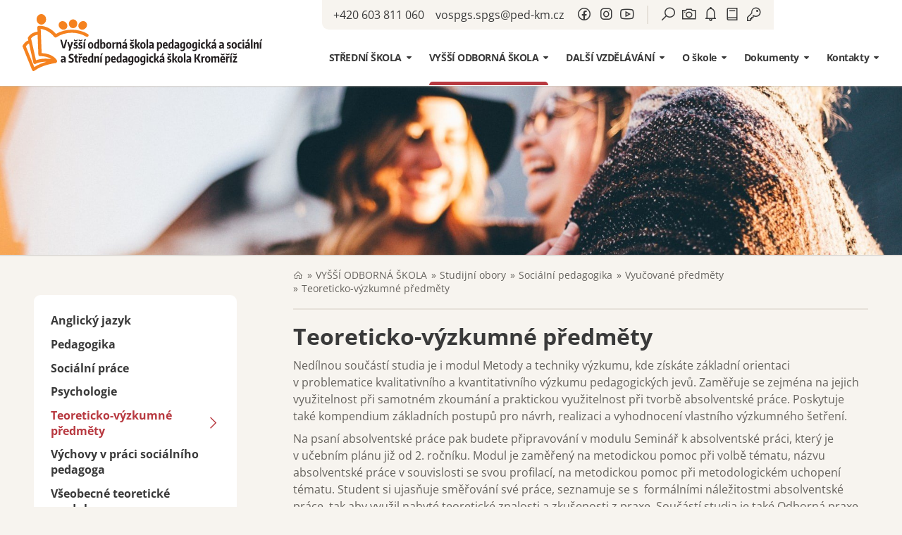

--- FILE ---
content_type: text/html; charset=utf-8
request_url: https://www.ped-km.cz/teoreticko-vyzkumne-predmety
body_size: 11645
content:
<!doctype html><!-- icard: bootstraplayout3 -->
<!--[if lt IE 7 ]> <html class="ie6"> <![endif]-->
<!--[if IE 7 ]>    <html class="ie7"> <![endif]-->
<!--[if IE 8 ]>    <html class="ie8"> <![endif]-->
<!--[if IE 9 ]>    <html class="ie9"> <![endif]-->
<!--[if (gt IE 9)|!(IE)]><!--> <html lang="cs"> <!--<![endif]-->
<head>
    <meta charset="utf-8" />
    <meta http-equiv="Content-Type" content="text/html; charset=utf-8" />
    <meta name="generator" content="icard.cz platform | www.icard.cz | Bootstrap 3.3.2" />

    <title>Teoreticko-výzkumné předměty - VOŠPS a SPgŠ Kroměříž</title>
    <link rel="shortcut icon" href="https://www.ped-km.cz/cardskins/bs3.pedkm2022/favicon.ico" />
    <link rel="canonical" href="https://www.ped-km.cz/teoreticko-vyzkumne-predmety" />
    <meta name="description" content="Nedílnou součástí studia je i modul Metody a techniky výzkumu, kde získáte základní orientaci v problematice kvalitativního a kvantitativního výzkumu pedagogických jevů." />
    <meta name="keywords" content="" />
    <meta property="og:title" content="Teoreticko-výzkumné předměty - VOŠPS a SPgŠ Kroměříž" />
    <meta property="og:type" content="website" />
    <meta property="og:description" content="Nedílnou součástí studia je i modul Metody a techniky výzkumu, kde získáte základní orientaci v problematice kvalitativního a kvantitativního výzkumu pedagogických jevů." />
    <meta property="og:url" content="https://www.ped-km.cz/teoreticko-vyzkumne-predmety" />
    <meta property="og:image" content="" />
    <script src="https://www.ped-km.cz/js/icardcore.min.js"></script>
    <script src="https://www.ped-km.cz/rfw/twitter.bootstrap/3.3.2/js/bootstrap.min.js"></script>
    <link href="https://www.ped-km.cz/rfw/twitter.bootstrap/3.3.2/css/bootstrap.min.css" rel="stylesheet" />
    <link href="https://www.ped-km.cz/rfw/twitter.bootstrap/3.3.2/icard.bootstrap.css" rel="stylesheet" />
    <meta name="viewport" content="width=device-width, initial-scale=1, maximum-scale=3" />
    <script type="text/javascript">head.ready(function() { head.test((head.browser.ie && parseFloat(head.browser.version) < 9),['https://www.ped-km.cz/js/respond.min.js'],[],function() {});});</script>
    <link rel="stylesheet" href="https://www.ped-km.cz/css/icardcore.min.css?20260130" />
    <script src="https://www.ped-km.cz/js/vue/3.2.45/vue.prod.js"></script>
    <script src="https://www.ped-km.cz/js/iconify/1.0.7/iconify-icon.min.js"></script>
    
    <link rel="stylesheet" href="https://www.ped-km.cz/cardskins/bs3.pedkm2022/template.css?20260130" />
    

    <!-- STYLES --->
<link rel="stylesheet" type="text/css" media="screen" href="https://www.ped-km.cz/cardskins/bs3.pedkm2022/_temp/cssloader-7a09fbccdcc2.css?1653392697" id="tempcss" />
    <script>window.dataLayer = window.dataLayer || [];</script>
<!-- head codes start -->
    <!-- gtm_core -->
    <!-- Google Tag Manager -->
<script type="text/plain" data-cookiecategory="analytics">(function(w,d,s,l,i){ w[l]=w[l]||[];w[l].push({ 'gtm.start':
new Date().getTime(),event:'gtm.js'});var f=d.getElementsByTagName(s)[0],
j=d.createElement(s),dl=l!='dataLayer'?'&l='+l:'';j.async=true;j.src=
'https://www.googletagmanager.com/gtm.js?id='+i+dl;f.parentNode.insertBefore(j,f);
})(window,document,'script','dataLayer','GTM-WVD8VZR');</script>
<!-- End Google Tag Manager -->
<!-- head codes end --></head>
<body data-lang="cs" class="page-3003 page-3004 page-3016 page-3017 page-3043 page-3132 page-3145 " id="page-3145" >
<!-- body codes start -->
    <!-- gtm_body -->
    <!-- Google Tag Manager (noscript) -->
<noscript><iframe src="https://www.googletagmanager.com/ns.html?id=GTM-WVD8VZR"
height="0" width="0" style="display:none;visibility:hidden"></iframe></noscript>
<!-- End Google Tag Manager (noscript) -->
<!-- body codes end -->
<div id="wrapper" class="core-layout">

    <div class="w-snippet" id="snippet-persistentWidget-topNavigationcs-widgetsnippet">
                    
<script src="/cardskins/bs3.pedkm2022/templates/componentWidget/sys_navigation/default.js"></script>



<div class="top-navigation-placeholder"></div>

<nav class="top-navigation">
    <input class="top-navigation-checkbox" type="checkbox" id="navmenutopNavigationcs_1" />

    <div class="i-theme-light navigation-bar">
    <div class="core-row bar-wrapper">
            <div class="core-col core-row top-navigation-brand" data-flex="center">
        <a href="/cs"><img src="https://www.ped-km.cz/cardskins/bs3.pedkm2022/img/logo.svg" alt="logo" /></a>
      </div>
      <div>
                <div class="core-row top-navigation-controls">
          <div class="core-row controls-wrapper" data-flex="center">
              <div class="control-item item-phone"><a href="tel:+420603811060">+420 603 811 060</a></div>
              <div class="control-item item-email"><a href="mailto:vospgs.spgs@ped-km.cz">vospgs.spgs@ped-km.cz</a></div>
            <div class="controls-social-profiles">
              <ul>
                  <li class="control-item">
                    <a target="_blank" href="https://www.facebook.com/pajdakm"><i class="la la-facebook-official"></i></a>
                    <div class="i-label item-label"><div class="i-theme-dark label-inner">Facebook profil</div></div>
                  </li>
                  <li class="control-item">
                    <a target="_blank" href="https://www.instagram.com/vosps_a_spgs_kromeriz/"><i class="la la-instagram"></i></a>
                    <div class="i-label item-label"><div class="i-theme-dark label-inner">Instagram profil</div></div>
                  </li>
                  <li class="control-item">
                    <a target="_blank" href="https://www.youtube.com/channel/UCFIPWgnaqr3aOjNjH36RDQQ"><i class="la la-youtube"></i></a>
                    <div class="i-label item-label"><div class="i-theme-dark label-inner">Youtube kanál</div></div>
                  </li>
              </ul>
            </div>
            <div class="controls-separator"></div>
            <div class="control-item item-search">
              <a href="/hledat"><i class="la la-search"></i></a>
              <div class="i-label item-label"><div class="i-theme-dark label-inner">Hledat na webu</div></div>
            </div>
              <div class="control-item item-gallery">
                <a href="/fotogalerie"><i class="la la-camera"></i></a>
                <div class="i-label item-label"><div class="i-theme-dark label-inner">Fotogalerie</div></div>
              </div>
              <div class="control-item item-rozvrh">
                <a href="https://ped-km.bakalari.cz/bakaweb/timetable/public" target="_blank"><i class="la la-bell"></i></a>
                <div class="i-label item-label"><div class="i-theme-dark label-inner">Rozvrh a suplování</div></div>
              </div>
              <div class="control-item item-knihovna">
                <a href="/skolni-knihovna"><i class="la la-book"></i></a>
                <div class="i-label item-label"><div class="i-theme-dark label-inner">Školní knihovna</div></div>
              </div>
              <div class="control-item item-bakalari">
                <a href="https://ped-km.bakalari.cz/bakaweb/login" target="_blank"><i class="la la-key"></i></a>
                <div class="i-label item-label"><div class="i-theme-dark label-inner">IS Bakaláři</div></div>
              </div>
          </div>
        </div>
                <div class="core-row top-navigation-desktop-links">
          <ul class="core-row links-wrapper">
              <li class="page-3005 nav-item nav-item-1  has-childs">
                <a href="/stredni-skola"><span>STŘEDNÍ ŠKOLA</span></a>
                  <ul class="links-second-level">
                      <li class="nav-item nav-item-1 ">
                        <a href="/studijni-obor"><span>Studijní obor</span></a>
                      </li>
                      <li class="nav-item nav-item-2 ">
                        <a href="/prijimaci-rizeni-ss"><span>Přijímací řízení</span></a>
                      </li>
                      <li class="nav-item nav-item-3 ">
                        <a href="/dny-otevrenych-dveri"><span>Dny otevřených dveří</span></a>
                      </li>
                      <li class="nav-item nav-item-4 ">
                        <a href="/formulare-ss-1652786665"><span>Formuláře</span></a>
                      </li>
                      <li class="nav-item nav-item-5 ">
                        <a href="/maturita"><span>Maturita</span></a>
                      </li>
                      <li class="nav-item nav-item-6 ">
                        <a href="/pevecky-sbor"><span>Dívčí pěvecký sbor</span></a>
                      </li>
                      <li class="nav-item nav-item-7 ">
                        <a href="/studentska-samosprava"><span>Školní parlament</span></a>
                      </li>
                      <li class="nav-item nav-item-8 ">
                        <a href="/skolska-rada"><span>Školská rada</span></a>
                      </li>
                      <li class="nav-item nav-item-9 ">
                        <a href="/schranka-duvery-ss"><span>Schránka důvěry</span></a>
                      </li>
                      <li class="nav-item nav-item-10 ">
                        <a href="/ubytovani-a-stravovani-ss-1652423554"><span>Ubytování a stravování</span></a>
                      </li>
                  </ul>
              </li>
              <li class="page-3016 nav-item nav-item-2  active has-childs">
                <a href="/vyssi-odborna-skola"><span>VYŠŠÍ ODBORNÁ ŠKOLA</span></a>
                  <ul class="links-second-level">
                      <li class="nav-item nav-item-1  active">
                        <a href="/studijni-obory"><span>Studijní obory</span></a>
                      </li>
                      <li class="nav-item nav-item-2 ">
                        <a href="/prijimaci-rizeni-vos"><span>Přijímací řízení</span></a>
                      </li>
                      <li class="nav-item nav-item-3 ">
                        <a href="/dny-otevrenych-dveri-vos"><span>Dny otevřených dveří</span></a>
                      </li>
                      <li class="nav-item nav-item-4 ">
                        <a href="/formulare-vos-1652786653"><span>Formuláře</span></a>
                      </li>
                      <li class="nav-item nav-item-5 ">
                        <a href="/absolutorium"><span>Absolutorium</span></a>
                      </li>
                      <li class="nav-item nav-item-6 ">
                        <a href="/studentska-samosprava-1651653508"><span>Školní parlament</span></a>
                      </li>
                      <li class="nav-item nav-item-7 ">
                        <a href="/skolska-rada-1651653508"><span>Školská rada</span></a>
                      </li>
                      <li class="nav-item nav-item-8 ">
                        <a href="/schranka-duvery-vos"><span>Schránka důvěry</span></a>
                      </li>
                      <li class="nav-item nav-item-9 ">
                        <a href="/ubytovani-a-stravovani-vos"><span>Ubytování a stravování</span></a>
                      </li>
                  </ul>
              </li>
              <li class="page-3026 nav-item nav-item-3  has-childs">
                <a href="/dalsi-vzdelavani"><span>DALŠÍ VZDĚLÁVÁNÍ</span></a>
                  <ul class="links-second-level">
                      <li class="nav-item nav-item-1 ">
                        <a href="/studium-ke-splneni-kvalifikacnich-predpokladu"><span>Studium ke splnění kvalifikačních předpokladů</span></a>
                      </li>
                      <li class="nav-item nav-item-2 ">
                        <a href="/jednotlive-zkousky"><span>Jednotlivé zkoušky</span></a>
                      </li>
                      <li class="nav-item nav-item-3 ">
                        <a href="/profesni-kvalifikace-chuva-lektor-ka-dalsiho-vzdelavani-clone-4944"><span>Profesní kvalifikace Chůva, Lektor/ka dalšího vzdělávání</span></a>
                      </li>
                      <li class="nav-item nav-item-4 ">
                        <a href="/kurzy-pro-verejnost"><span>Kurzy pro veřejnost</span></a>
                      </li>
                  </ul>
              </li>
              <li class="page-3030 nav-item nav-item-4  has-childs">
                <a href="/o-skole"><span>O škole</span></a>
                  <ul class="links-second-level">
                      <li class="nav-item nav-item-1 ">
                        <a href="/obecne-o-skole"><span>Obecně o škole</span></a>
                      </li>
                      <li class="nav-item nav-item-2 ">
                        <a href="/aktuality"><span>Aktuality</span></a>
                      </li>
                      <li class="nav-item nav-item-3 ">
                        <a href="/fotogalerie"><span>Fotogalerie</span></a>
                      </li>
                      <li class="nav-item nav-item-4 ">
                        <a href="/skolni-knihovna"><span>Školní knihovna</span></a>
                      </li>
                      <li class="nav-item nav-item-5 ">
                        <a href="/ubytovani-a-stravovani"><span>Ubytování a stravování</span></a>
                      </li>
                      <li class="nav-item nav-item-6 ">
                        <a href="/poradenske-pracoviste"><span>Poradenské pracoviště</span></a>
                      </li>
                      <li class="nav-item nav-item-7 ">
                        <a href="/pevecky-sbor-1651653508"><span>Dívčí pěvecký sbor</span></a>
                      </li>
                      <li class="nav-item nav-item-8 ">
                        <a href="/spoluprace-s-partnery"><span>Spolupráce s partnery</span></a>
                      </li>
                      <li class="nav-item nav-item-9 ">
                        <a href="/metodicke-centrum-praxe"><span>Metodické centrum praxe</span></a>
                      </li>
                      <li class="nav-item nav-item-10 ">
                        <a href="/projekty"><span>Projekty</span></a>
                      </li>
                      <li class="nav-item nav-item-11 ">
                        <a href="/absolventi"><span>Absolventi</span></a>
                      </li>
                      <li class="nav-item nav-item-12 ">
                        <a href="/prohlidka-skoly"><span>Prohlídka školy</span></a>
                      </li>
                  </ul>
              </li>
              <li class="page-3039 nav-item nav-item-5  has-childs">
                <a href="/dokumenty"><span>Dokumenty</span></a>
                  <ul class="links-second-level">
                      <li class="nav-item nav-item-1 ">
                        <a href="/povinne-zverejnovane-informace"><span>Povinně zveřejňované informace</span></a>
                      </li>
                      <li class="nav-item nav-item-2 ">
                        <a href="/dokumenty-skoly"><span>Dokumenty školy</span></a>
                      </li>
                      <li class="nav-item nav-item-3 ">
                        <a href="/formulare-ss"><span>Formuláře SŠ</span></a>
                      </li>
                      <li class="nav-item nav-item-4 ">
                        <a href="/formulare-vos"><span>Formuláře VOŠ</span></a>
                      </li>
                      <li class="nav-item nav-item-5 ">
                        <a href="/zdvpp"><span>ZDVPP</span></a>
                      </li>
                      <li class="nav-item nav-item-6 ">
                        <a href="/gdpr"><span>GDPR</span></a>
                      </li>
                      <li class="nav-item nav-item-7 ">
                        <a href="/ochrana-oznamovatelu-5168"><span>Ochrana oznamovatelů</span></a>
                      </li>
                  </ul>
              </li>
              <li class="page-3040 nav-item nav-item-6  has-childs">
                <a href="/kontakty"><span>Kontakty</span></a>
                  <ul class="links-second-level">
                      <li class="nav-item nav-item-1 ">
                        <a href="/adresa-a-kontakt"><span>Adresa školy a kontakt</span></a>
                      </li>
                      <li class="nav-item nav-item-2 ">
                        <a href="/vedeni-skoly-a-spravni-zamestnanci"><span>Vedení školy a správní zaměstnanci</span></a>
                      </li>
                      <li class="nav-item nav-item-3 ">
                        <a href="/pedagogicky-sbor"><span>Pedagogický sbor</span></a>
                      </li>
                  </ul>
              </li>
          </ul>
        </div>
      </div>
            <div class="core-row top-navigation-toggle" data-flex="center">
        <label for="navmenutopNavigationcs_1"><i class="la la-bars"></i></label>
      </div>
    </div>
  </div>

    <label for="navmenutopNavigationcs_1" class="top-navigation-mobile-overlay"></label>

  <div class="core-row i-theme-light top-navigation-mobile" data-flex="column">
    <div class="core-row mobile-header" data-flex="center">
      <div class="core-col"></div>
      <label for="navmenutopNavigationcs_1" class="top-navigation-mobile-close"><i class="la la-times"></i></label>
    </div>
    <div class="core-row core-col mobile-links" data-flex="center">
      <ul class="core-col primary-links">
            <li class="">
              <a href="/stredni-skola"><span>STŘEDNÍ ŠKOLA</span></a>
            </li>
            <li class="active">
              <a href="/vyssi-odborna-skola"><span>VYŠŠÍ ODBORNÁ ŠKOLA</span></a>
            </li>
            <li class="">
              <a href="/dalsi-vzdelavani"><span>DALŠÍ VZDĚLÁVÁNÍ</span></a>
            </li>
            <li class="">
              <a href="/o-skole"><span>O škole</span></a>
            </li>
            <li class="">
              <a href="/dokumenty"><span>Dokumenty</span></a>
            </li>
            <li class="">
              <a href="/kontakty"><span>Kontakty</span></a>
            </li>
      </ul>
    </div>
    <div class="mobile-controls">
      <div class="controls-wrapper">
        <div class="control-item item-search">
          <a href="/hledat"><i class="la la-search"></i></a>
        </div>
          <div class="control-item item-gallery">
            <a href="/fotogalerie"><i class="la la-camera"></i></a>
          </div>
          <div class="control-item item-rozvrh">
            <a href="https://ped-km.bakalari.cz/bakaweb/timetable/public" target="_blank"><i class="la la-bell"></i></a>
          </div>
          <div class="control-item item-knihovna">
            <a href="/skolni-knihovna"><i class="la la-book"></i></a>
          </div>
          <div class="control-item item-bakalari">
            <a href="https://ped-km.bakalari.cz/bakaweb/login" target="_blank"><i class="la la-key"></i></a>
          </div>
      </div>
		</div>
  </div>
</nav>


    </div>
    
    <div class="w-snippet" id="snippet-persistentWidget-globalSettings-widgetsnippet">
                    




    </div>
    
    <div class="w-snippet" id="snippet-widget-pageSettings-widgetsnippet">
                    




    </div>
    
	<main class="i-theme-grey page-default">

		
			<section class="page-bg bg-default" data-objectfit="cover">
				<img src="/cardfiles/card-ped-km/card-3016/img/c074ab9e431c781d759ea88d413154c8.jpg" alt="Vyšší odborná škola pedagogická a sociální a Střední pedagogická škola Kroměříž" />
			</section>
		<section class="i-container container-large core-row content-wrapper">
				<div class="i-theme-light page-sidebar">
					<ul>
						<li>
							<a href="/anglicky-jazyk">Anglický jazyk</a>
						</li>
						<li>
							<a href="/pedagogika">Pedagogika</a>
						</li>
						<li>
							<a href="/socialni-prace">Sociální práce</a>
						</li>
						<li>
							<a href="/psychologie-vos">Psychologie</a>
						</li>
						<li class="active">
							<a href="/teoreticko-vyzkumne-predmety">Teoreticko-výzkumné předměty</a>
						</li>
						<li>
							<a href="/vychovy-v-praci-socialniho-pedagoga">Výchovy v práci sociálního pedagoga</a>
						</li>
						<li>
							<a href="/vseobecne-teoreticke-moduly">Všeobecné teoretické moduly</a>
						</li>
					</ul>
				</div>
			<div class="core-col page-content">

					<div class="page-breadcrumb">
						<ul class="core-row breadcrumb-wrapper">
									<li class="breadcrumb-root"><a href="/"><i class="la la-home"></i></a></li>
									<li class="breadcrumb-item"><a href="vyssi-odborna-skola">VYŠŠÍ ODBORNÁ ŠKOLA</a></li>
									<li class="breadcrumb-item"><a href="studijni-obory">Studijní obory</a></li>
									<li class="breadcrumb-item"><a href="socialni-pedagogika">SociáIní pedagogika</a></li>
									<li class="breadcrumb-item"><a href="vyucovane-predmety-1652364208">Vyučované předměty</a></li>
									<li class="breadcrumb-item item-active"><span>Teoreticko-výzkumné předměty</span></li>
						</ul>
					</div>				<div class="page-title">
					<h1>Teoreticko-výzkumné předměty</h1>
				</div>
				<div class="componentContainerDefault-wrapper wow-animated">



<div class="">
    <div class="componentContainer ">

                    <div class="container-item item" id="default-item-1">

<div id="snippet-container-default-htmlInlineBlock-420184dac68863e9b677cd738a880708-htmlinline">
    

<div class="componentHtmlInlineBlock  component-item" id="componentHtmlInlineBlock_420184dac68863e9b677cd738a880708"><p>Nedílnou součástí studia je i modul Metody a techniky výzkumu, kde získáte základní orientaci v problematice kvalitativního a kvantitativního výzkumu pedagogických jevů. Zaměřuje se zejména na jejich využitelnost při samotném zkoumání a praktickou využitelnost při tvorbě absolventské práce. Poskytuje také kompendium základních postupů pro návrh, realizaci a vyhodnocení vlastního výzkumného šetření.</p><p dir="ltr">Na psaní absolventské práce pak budete připravování v modulu Seminář k absolventské práci, který je v učebním plánu již od 2. ročníku. Modul je zaměřený na metodickou pomoc při volbě tématu, názvu absolventské práce v souvislosti se svou profilací, na metodickou pomoc při metodologickém uchopení tématu. Student si ujasňuje směřování své práce, seznamuje se s  formálními náležitostmi absolventské práce, tak aby využil nabyté teoretické znalosti a zkušenosti z praxe. Součástí studia je také Odborná praxe k absolventské práci. Tento modul umožní studentovi realizovat výzkum, který je základem praktické části absolventské práce, v konkrétních podmínkách institucí nebo v terénu. Poskytuje mu prostor pro vlastní výzkumnou a tvůrčí činnost, k práci s výzkumnou skupinou, s vyhledáváním a studiem odborné literatury a konzultacím s vedoucím práce.</p></div>

</div>                    </div>
    </div>
</div>

				</div>
			</div>
		</section>
	</main>
	

    <div class="w-snippet" id="snippet-persistentWidget-footer-widgetsnippet">
                    




<footer class="i-theme-dark page-footer">
  <div class="i-container container-large">
    <div class="core-row footer-wrapper">
      <div class="core-col footer-col footer-col-first">
        <div class="i-label footer-label">Kontakt</div>
          <div class="h5 footer-contact"><a href="tel:+420603811060">+420 603 811 060</a></div>
          <div class="h5 footer-contact"><a href="mailto:vospgs.spgs@ped-km.cz">vospgs.spgs@ped-km.cz</a></div>
        <div class="footer-social-profiles">
          <ul>
              <li><a target="_blank" href="https://www.facebook.com/pajdakm"><i class="la la-facebook-official"></i></a></li>
              <li><a target="_blank" href="https://www.instagram.com/vosps_a_spgs_kromeriz/"><i class="la la-instagram"></i></a></li>
              <li><a target="_blank" href="https://www.youtube.com/channel/UCFIPWgnaqr3aOjNjH36RDQQ"><i class="la la-youtube"></i></a></li>
          </ul>
        </div>
        <div class="i-label footer-label">Adresa</div>
        <div class="footer-address">

<div id="snippet-persistentWidget-footer-html-footerAddress-htmlinline">
    

<div class="componentHtmlInlineBlock  component-item" id="componentHtmlInlineBlock_footerAddress"><p>1. máje 221/10<br />767 01 Kroměříž</p></div>

</div>        </div>
      </div>
      <div class="core-col footer-col">
          <div class="i-label footer-label">STŘEDNÍ ŠKOLA</div>
          <ul>
            <li>
              <a href="/studijni-obor"><span>Studijní obor</span></a>
            </li>
            <li>
              <a href="/prijimaci-rizeni-ss"><span>Přijímací řízení</span></a>
            </li>
            <li>
              <a href="/dny-otevrenych-dveri"><span>Dny otevřených dveří</span></a>
            </li>
            <li>
              <a href="/formulare-ss-1652786665"><span>Formuláře</span></a>
            </li>
            <li>
              <a href="/maturita"><span>Maturita</span></a>
            </li>
            <li>
              <a href="/pevecky-sbor"><span>Dívčí pěvecký sbor</span></a>
            </li>
            <li>
              <a href="/studentska-samosprava"><span>Školní parlament</span></a>
            </li>
            <li>
              <a href="/skolska-rada"><span>Školská rada</span></a>
            </li>
            <li>
              <a href="/schranka-duvery-ss"><span>Schránka důvěry</span></a>
            </li>
            <li>
              <a href="/ubytovani-a-stravovani-ss-1652423554"><span>Ubytování a stravování</span></a>
            </li>
          </ul>
      </div>
      <div class="core-col footer-col">
          <div class="i-label footer-label">VYŠŠÍ ODBORNÁ ŠKOLA</div>
          <ul>
            <li>
              <a href="/studijni-obory"><span>Studijní obory</span></a>
            </li>
            <li>
              <a href="/prijimaci-rizeni-vos"><span>Přijímací řízení</span></a>
            </li>
            <li>
              <a href="/dny-otevrenych-dveri-vos"><span>Dny otevřených dveří</span></a>
            </li>
            <li>
              <a href="/formulare-vos-1652786653"><span>Formuláře</span></a>
            </li>
            <li>
              <a href="/absolutorium"><span>Absolutorium</span></a>
            </li>
            <li>
              <a href="/studentska-samosprava-1651653508"><span>Školní parlament</span></a>
            </li>
            <li>
              <a href="/skolska-rada-1651653508"><span>Školská rada</span></a>
            </li>
            <li>
              <a href="/schranka-duvery-vos"><span>Schránka důvěry</span></a>
            </li>
            <li>
              <a href="/ubytovani-a-stravovani-vos"><span>Ubytování a stravování</span></a>
            </li>
          </ul>
      </div>
      <div class="core-col footer-col">
          <div class="i-label footer-label">DALŠÍ VZDĚLÁVÁNÍ</div>
          <ul>
            <li>
              <a href="/studium-ke-splneni-kvalifikacnich-predpokladu"><span>Studium ke splnění kvalifikačních předpokladů</span></a>
            </li>
            <li>
              <a href="/jednotlive-zkousky"><span>Jednotlivé zkoušky</span></a>
            </li>
            <li>
              <a href="/profesni-kvalifikace-chuva-lektor-ka-dalsiho-vzdelavani-clone-4944"><span>Profesní kvalifikace Chůva, Lektor/ka dalšího vzdělávání</span></a>
            </li>
            <li>
              <a href="/kurzy-pro-verejnost"><span>Kurzy pro veřejnost</span></a>
            </li>
          </ul>
      </div>
      <div class="core-col footer-col">
          <div class="i-label footer-label">O škole</div>
          <ul>
            <li>
              <a href="/obecne-o-skole"><span>Obecně o škole</span></a>
            </li>
            <li>
              <a href="/aktuality"><span>Aktuality</span></a>
            </li>
            <li>
              <a href="/fotogalerie"><span>Fotogalerie</span></a>
            </li>
            <li>
              <a href="/skolni-knihovna"><span>Školní knihovna</span></a>
            </li>
            <li>
              <a href="/ubytovani-a-stravovani"><span>Ubytování a stravování</span></a>
            </li>
            <li>
              <a href="/poradenske-pracoviste"><span>Poradenské pracoviště</span></a>
            </li>
            <li>
              <a href="/pevecky-sbor-1651653508"><span>Dívčí pěvecký sbor</span></a>
            </li>
            <li>
              <a href="/spoluprace-s-partnery"><span>Spolupráce s partnery</span></a>
            </li>
            <li>
              <a href="/metodicke-centrum-praxe"><span>Metodické centrum praxe</span></a>
            </li>
            <li>
              <a href="/projekty"><span>Projekty</span></a>
            </li>
            <li>
              <a href="/absolventi"><span>Absolventi</span></a>
            </li>
            <li>
              <a href="/prohlidka-skoly"><span>Prohlídka školy</span></a>
            </li>
          </ul>
      </div>
    </div>
  </div>

  <div class="footer-bottom-tab">
    <div class="i-container container-large core-row tab-inner">
      <div class="core-col i-small footer-copyright">Copyright © 2026 VOŠPS a SPgŠ Kroměříž</div>
      <div class="core-col i-small footer-icard">web by <a href="//icard.cz" target="_blank" title="Webdesign, Marketing, Multimédia - iCard.cz">iCard.cz</a></div>
    </div>
  </div>
</footer>


    </div>
    
</div>

<script>

  head.ready(function() {
    $('a[href*="#"]:not([href="#"]):not(a.tab-link[href*="#"]):not([href="#slideshow"]):not(.accordion a[href*="#"])').click(function() {
      if (location.pathname.replace(/^\//,'') == this.pathname.replace(/^\//,'') && location.hostname == this.hostname) {
        var target = $(this.hash);
        target = target.length ? target : $('[name=' + this.hash.slice(1) +']');
        if (target.length) {
          $('html, body').animate({
            scrollTop: target.offset().top - 0 //offset height of header
          }, 1000);
          return false;
        }
      }
    });
    //Executed on page load with URL containing an anchor tag.
    if($(location.href.split("#")[1])) {
        var target = $('#'+location.href.split("#")[1]);
        if (target.length) {
          $('html,body').animate({
            scrollTop: target.offset().top - 0 //offset height of header
          }, 1000);
          return false;
        }
      }
  });

</script>

<link rel="stylesheet" href="https://www.ped-km.cz/cardskins/bs3.pedkm2022/extras/wow/animate.css" />
<script src="https://www.ped-km.cz/cardskins/bs3.pedkm2022/extras/wow/wow.min.js"></script>
<script>
	head.ready(function() {
		$('main .wow-animated,main .wow-animated .container-item').each(function() {
			$(this).addClass('wow fadeInUp').attr('data-wow-duration','700ms').attr('data-wow-delay','100ms');
		});

		if (window.innerWidth >= 800 && window.innerHeight >= 600) {
			$('main .wow-offset-animated').each(function() {
				$(this).addClass('wow fadeInUp').attr('data-wow-duration','700ms').attr('data-wow-delay','100ms').attr('data-wow-offset','100');
			});
		}
		else {
			$('main .wow-offset-animated').each(function() {
				$(this).addClass('wow fadeInUp').attr('data-wow-duration','700ms').attr('data-wow-delay','100ms');
			});
		}

		new WOW().init();
	});
</script>    <!-- 1769773655 -->

    <!-- JAVASCRIPTS LOADER START 1769773655 -->
<div id="snippet--js"></div>    <!-- JAVASCRIPTS LOADER END -->


    <div class="loginpanel">
            <a rel="nofollow" class="icardloginbtn" title="Přihlásit se do administrace" href="/auth/login/teoreticko-vyzkumne-predmety?backlink=teoreticko-vyzkumne-predmety"></a>
    </div>

        <!--[if lte IE 6]>
    <div id="ie-message">
      POZOR! používáte zastaralý internetový prohlížeč! Z bezpečnostních důvodů je nutné jej aktualizovat na novější <a href="https://windows.microsoft.com/cs-cz/internet-explorer/download-ie" target="_new">IE</a>, <a href="https://www.getfirefox.com" target="_new">Firefox</a> nebo <a href="https://www.google.com/intl/cs/chrome/" target="_new">Chrome</a>.
    </div>
    <![endif]-->
    <!-- ADDITIONAL --><div id="snippet--additionalContent"></div>
<link rel="stylesheet" href="/cookie/ob/cookieconsent.min.css" media="print" onload="this.media='all'" />
<script defer src="/cookie/ob/cookieconsent.js?v21"></script>
<div id="cm-cookie-change">
    <a data-cc="c-settings"><span>Změnit nastavení cookies</span></a>
</div>
<style>
#cm-cookie-change {
    background-color: #fff;
    color:#333;
    text-align: center;
    font-size:14px;
    padding: 10px;
    cursor: pointer;
}
</style>
<script>
    const cookieConsentStat = false;
</script>
<script>
        function gtag() { dataLayer.push(arguments); }

        const _CookieConsentCookieName = 'cc_cookie21';
        // obtain plugin
        var cc = '';
        window.addEventListener('load', function(){

            // obtain plugin
            cc = initCookieConsent();

            // run plugin with your configuration
            cc.run({
                current_lang: 'cs',
                autoclear_cookies: true,                   // default: false
                page_scripts: true,                        // default: false

                // mode: 'opt-in'                          // default: 'opt-in'; value: 'opt-in' or 'opt-out'
                delay: 2000,                               // default: 0
                auto_language: 'document',                      // default: null; could also be 'browser' or 'document'
                // autorun: true,                          // default: true
                force_consent: false,                   // default: false
                // hide_from_bots: true,                   // default: true
                // remove_cookie_tables: false             // default: false
                cookie_name: _CookieConsentCookieName,               // default: 'cc_cookie'
                cookie_expiration: 30,                 // default: 182 (days)
                // cookie_necessary_only_expiration: 182   // default: disabled
                // cookie_domain: location.hostname,       // default: current domain
                // cookie_path: '/',                       // default: root
                // cookie_same_site: 'Lax',                // default: 'Lax'
                // use_rfc_cookie: false,                  // default: false
                // revision: 0,                            // default: 0
                gui_options: {
                    consent_modal: {
                        layout: 'bar',                    // box,cloud,bar
                        position: 'bottom center',          // bottom,middle,top + left,right,center
                        transition: 'zoom'                 // zoom,slide
                    },
                    settings_modal: {
                        layout: 'box',                      // box,bar
                        position: 'left',                   // right,left (available only if bar layout selected)
                        transition: 'slide'                 // zoom,slide
                    }
                },
                onFirstAction: function(user_preferences, cookie){
                    // callback triggered only once on the first accept/reject action
                    const settings = {
                        'functionality_storage': 'granted',
                        'security_storage': 'granted',
                        'personalization_storage': (cookie.categories.includes('targeting') ? 'granted' : 'denied'),
                        'ad_storage': (cookie.categories.includes('targeting') ? 'granted' : 'denied'),
                        'ad_user_data': (cookie.categories.includes('targeting') ? 'granted' : 'denied'),
                        'ad_personalization': (cookie.categories.includes('targeting') ? 'granted' : 'denied'),
                        'analytics_storage': (cookie.categories.includes('analytics') ? 'granted' : 'denied')
                    };
                    gtag('consent', 'update', settings);
                    if (cookieConsentStat) {
                        fetch('/cookie/hit.php', {
                            method: 'POST',
                            headers: { 'Content-Type': 'application/json' },
                            body: JSON.stringify({ cookie: cookie, preferences: user_preferences })
                        });
                    }
                },

                onAccept: function (cookie) {

                },

                onChange: function (cookie, changed_categories) {
                    // callback triggered when user changes preferences after consent has already been given
                    const settings = {
                        'functionality_storage': 'granted',
                        'security_storage': 'granted',
                        'personalization_storage': (cookie.categories.includes('targeting') ? 'granted' : 'denied'),
                        'ad_storage': (cookie.categories.includes('targeting') ? 'granted' : 'denied'),
                        'ad_user_data': (cookie.categories.includes('targeting') ? 'granted' : 'denied'),
                        'ad_personalization': (cookie.categories.includes('targeting') ? 'granted' : 'denied'),
                        'analytics_storage': (cookie.categories.includes('analytics') ? 'granted' : 'denied')
                    };
                    gtag('consent', 'update', settings);

                    if (cookieConsentStat) {
                        fetch('/cookie/hit.php', {
                            method: 'POST',
                            headers: { 'Content-Type': 'application/json' },
                            body: JSON.stringify({ cookie: cookie, categories: changed_categories })
                        });
                    }
                },

                languages: {
                    'cs': {
                        consent_modal: {
                            title: 'Používáme cookies',
                            description: 'Tato stránka používá cookies, což jsou malé textové soubory, které se ukládají do vašeho zařízení při procházení těchto webových stránek. Tyto soubory slouží k různým účelům, jako například pro zapamatování vašich přihlašovacích údajů nebo pro zlepšení uživatelského zážitku na našich stránkách. Máte možnost změnit své nastavení a odmítnout některé typy cookies. <button type="button" data-cc="c-settings" class="cc-link">Upravit nastavení</button>',
                            primary_btn: {
                                text: 'Přijmout vše',
                                role: 'accept_all'              // 'accept_selected' or 'accept_all'
                            },
                            secondary_btn: {
                                text: 'Odmítnout vše',
                                role: 'accept_necessary'        // 'settings' or 'accept_necessary'
                            }
                        },
                        settings_modal: {
                            title: 'Nastavení cookies',
                            save_settings_btn: 'Uložit nastavení',
                            accept_all_btn: 'Přijmout vše',
                            reject_all_btn: 'Odmítnout vše',
                            close_btn_label: 'Zavřít',
                            cookie_table_headers: [
                                {col1: 'Název'},
                                {col2: 'Doména'},
                                {col3: 'Expirace'},
                                {col4: 'Popis'}
                            ],
                            blocks: [
                                {
                                    title: 'Používání cookies',
                                    description: 'Tato stránka používá cookies, což jsou malé textové soubory, které se ukládají do vašeho zařízení při procházení těchto webových stránek. Tyto soubory slouží k různým účelům, jako například pro zapamatování vašich přihlašovacích údajů nebo pro zlepšení uživatelského zážitku na našich stránkách. Máte možnost změnit své nastavení a odmítnout některé typy cookies.'
                                }, {
                                    title: 'Nezbytně nutné cookies',
                                    description: 'Tyto cookies zabezpečují správné fungování naší stránky, jedná se například o uživatelské nastavení stránky.',
                                    toggle: {
                                        value: 'necessary',
                                        enabled: true,
                                        readonly: true          // cookie categories with readonly=true are all treated as "necessary cookies"
                                    }
                                }, {
                                    title: 'Analytické cookies',
                                    description: 'Tyto cookies umožňují sledovat a zaznamenávat informace o tom, jak návštěvníci používají webové stránky. Informace o počtu návštěv, trvání návštěv, počtu stránek apod. Tato data nám pomáhají vylepšovat webové stránky tak, aby byly pro návštěvníky přínosnější a přitažlivější.',
                                    toggle: {
                                        value: 'analytics',     // your cookie category
                                        enabled: false,
                                        readonly: false
                                    },
                                    cookie_table: [             // list of all expected cookies
                                        {
                                            col1: '^_ga',       // match all cookies starting with "_ga"
                                            col2: `${window.location.hostname}`,
                                            col3: '2 roky',
                                            col4: '...',
                                            is_regex: true
                                        },
                                        {
                                            col1: '_gid',
                                            col2: `${window.location.hostname}`,
                                            col3: '1 den',
                                            col4: '...',
                                        },
                                    ]
                                }, {
                                    title: 'Marketingové cookies',
                                    description: 'Tyto cookies používáme k lepšímu cílení reklam a slouží také k vyhodnocení účinnosti reklamních kampaní.',
                                    toggle: {
                                        value: 'targeting',
                                        enabled: false,
                                        readonly: false
                                    },
                                    cookie_table: [             // list of all expected cookies
                                        {
                                            col1: '_fbp',       // match all cookies starting with "_ga"
                                            col2: `${window.location.hostname}`,
                                            col3: '2 roky',
                                            col4: '...',
                                            is_regex: true
                                        },
                                        {
                                            col1: '_fbc',
                                            col2: `${window.location.hostname}`,
                                            col3: '1 den',
                                            col4: '...',
                                        },
                                    ]
                                }
                            ]
                        }
                    },
                    'sk': {
                        consent_modal: {
                            title: 'Používame cookies',
                            description: 'Táto stránka používa cookies, čo sú malé textové súbory, ktoré sa ukladajú do vášho zariadenia pri prehliadaní týchto webových stránok. Tieto súbory slúžia na rôzne účely, ako napríklad na zapamätanie vašich prihlasovacích údajov alebo na zlepšenie užívateľského zážitku na našich stránkach. Máte možnosť zmeniť svoje nastavenia a odmietnuť niektoré typy cookies. <button type="button" data-cc="c-settings" class="cc-link">Vlastné nastavenie</button>',
                            primary_btn: {
                                text: 'Prijmúť všetko',
                                role: 'accept_all'              // 'accept_selected' or 'accept_all'
                            },
                            secondary_btn: {
                                text: 'Odmietnuť všetko',
                                role: 'accept_necessary'        // 'settings' or 'accept_necessary'
                            }
                        },
                        settings_modal: {
                            title: 'Nastavenie cookies',
                            save_settings_btn: 'Uložiť nastavenie',
                            accept_all_btn: 'Prijmúť všetko',
                            reject_all_btn: 'Odmietnuť všetko',
                            close_btn_label: 'Zavrieť',
                            cookie_table_headers: [
                                {col1: 'Názov'},
                                {col2: 'Doména'},
                                {col3: 'Expirácia'},
                                {col4: 'Popis'}
                            ],
                            blocks: [
                                {
                                    title: 'Používame cookies',
                                    description: 'Táto stránka používa cookies, čo sú malé textové súbory, ktoré sa ukladajú do vášho zariadenia pri prehliadaní týchto webových stránok. Tieto súbory slúžia na rôzne účely, ako napríklad na zapamätanie vašich prihlasovacích údajov alebo na zlepšenie užívateľského zážitku na našich stránkach. Máte možnosť zmeniť svoje nastavenia a odmietnuť niektoré typy cookies.'
                                }, {
                                    title: 'Nutné súbory cookies',
                                    description: 'Niektoré súbory cookie sú vyžadované, aby bola zabezpečená základná funkčnosť. Bez týchto cookies nebude web fungovať správne. V predvolenom nastavení sú povolené a nemôžu byť zakázané.',
                                    toggle: {
                                        value: 'necessary',
                                        enabled: true,
                                        readonly: true          // cookie categories with readonly=true are all treated as "necessary cookies"
                                    }
                                }, {
                                    title: 'Analytické cookies',
                                    description: 'Tieto cookies umožňujú sledovať a zaznamenávať informácie o tom, ako návštevníci používajú webové stránky. Informácie o počte návštev, trvaní návštev, počte stránok a pod. Tieto dáta nám pomáhajú vylepšovať webové stránky tak, aby boli pre návštevníkov prínosnejšie a príťažlivejšie.',
                                    toggle: {
                                        value: 'analytics',     // your cookie category
                                        enabled: false,
                                        readonly: false
                                    },
                                    cookie_table: [             // list of all expected cookies
                                        {
                                            col1: '^_ga',       // match all cookies starting with "_ga"
                                            col2: `${window.location.hostname}`,
                                            col3: '2 roky',
                                            col4: '...',
                                            is_regex: true
                                        },
                                        {
                                            col1: '_gid',
                                            col2: `${window.location.hostname}`,
                                            col3: '1 deň',
                                            col4: '...',
                                        },
                                    ]
                                }, {
                                    title: 'Marketingové cookies',
                                    description: 'Tieto cookies používame na lepšie zacielenie reklám a slúžia tiež na vyhodnotenie účinnosti reklamných kampaní.',
                                    toggle: {
                                        value: 'targeting',
                                        enabled: false,
                                        readonly: false
                                    },
                                    cookie_table: [             // list of all expected cookies
                                        {
                                            col1: '_fbp',       // match all cookies starting with "_ga"
                                            col2: `${window.location.hostname}`,
                                            col3: '2 roky',
                                            col4: '...',
                                            is_regex: true
                                        },
                                        {
                                            col1: '_fbc',
                                            col2: `${window.location.hostname}`,
                                            col3: '1 deň',
                                            col4: '...',
                                        },
                                    ]
                                }
                            ]
                        }
                    },
                    'en': {
                        consent_modal: {
                            title: 'We use cookies',
                            description: 'This site uses cookies, which are small text files that are stored on your device when you browse this website. These files are used for various purposes, such as to remember your login information or to improve the user experience on our site. You have the option to change your settings and refuse some types of cookies. <button type="button" data-cc="c-settings" class="cc-link">Edit Settings</button>',
                            primary_btn: {
                                text: 'Accept all',
                                role: 'accept_all'              // 'accept_selected' or 'accept_all'
                            },
                            secondary_btn: {
                                text: 'Reject all',
                                role: 'accept_necessary'        // 'settings' or 'accept_necessary'
                            }
                        },
                        settings_modal: {
                            title: 'Cookie preferences',
                            save_settings_btn: 'Save settings',
                            accept_all_btn: 'Accept all',
                            reject_all_btn: 'Reject all',
                            close_btn_label: 'Close',
                            cookie_table_headers: [
                                {col1: 'Name'},
                                {col2: 'Domain'},
                                {col3: 'Expiration'},
                                {col4: 'Description'}
                            ],
                            blocks: [
                                {
                                    title: 'We use cookies',
                                    description: 'This site uses cookies, which are small text files that are stored on your device when you browse this website. These files are used for various purposes, such as to remember your login information or to improve the user experience on our site. You have the option to change your settings and refuse some types of cookies.'
                                }, {
                                    title: 'Strictly necessary cookies',
                                    description: 'These cookies are essential for the proper functioning of my website. Without these cookies, the website would not work properly.',
                                    toggle: {
                                        value: 'necessary',
                                        enabled: true,
                                        readonly: true          // cookie categories with readonly=true are all treated as "necessary cookies"
                                    }
                                }, {
                                    title: 'Analytical cookies',
                                    description: 'These cookies are used to collect information about how visitors use my website. Information about the number of visits, the duration of visits, the number of pages and so on. This data helps us to improve the website so that it is more useful and attractive to visitors.',
                                    toggle: {
                                        value: 'analytics',     // your cookie category
                                        enabled: false,
                                        readonly: false
                                    },
                                    cookie_table: [             // list of all expected cookies
                                        {
                                            col1: '^_ga',       // match all cookies starting with "_ga"
                                            col2: `${window.location.hostname}`,
                                            col3: '2 years',
                                            col4: '...',
                                            is_regex: true
                                        },
                                        {
                                            col1: '_gid',
                                            col2: `${window.location.hostname}`,
                                            col3: '1 day',
                                            col4: '...',
                                        }
                                    ]
                                }, {
                                    title: 'Marketing cookies',
                                    description: 'These cookies are used to display personalized advertisements to visitors. These cookies are also used to evaluate the effectiveness of advertising campaigns.',
                                    toggle: {
                                        value: 'targeting',
                                        enabled: false,
                                        readonly: false
                                    },
                                    cookie_table: [             // list of all expected cookies
                                        {
                                            col1: '_fbp',       // match all cookies starting with "_ga"
                                            col2: `${window.location.hostname}`,
                                            col3: '2 years',
                                            col4: '...',
                                            is_regex: true
                                        },
                                        {
                                            col1: '_fbc',
                                            col2: `${window.location.hostname}`,
                                            col3: '1 day',
                                            col4: '...',
                                        },
                                    ]
                                }
                            ]
                        }
                    },
                    'hr': {
                        consent_modal: {
                            title: 'Koristimo kolačiće',
                            description: 'Ova stranica koristi kolačiće, koji su mali tekstualni datoteke koje se pohranjuju na vašem uređaju kada pregledate ovu web stranicu. Ove datoteke se koriste za različite svrhe, kao što su zapamćivanje vaših podataka za prijavu ili poboljšanje korisničkog iskustva na našoj stranici. Imate mogućnost promijeniti svoje postavke i odbiti neke vrste kolačića. <button type="button" data-cc="c-settings" class="cc-link">Uredi postavke</button>',
                            primary_btn: {
                                text: 'Prihvati sve',
                                role: 'accept_all'              // 'accept_selected' or 'accept_all'
                            },
                            secondary_btn: {
                                text: 'Odbij sve',
                                role: 'accept_necessary'        // 'settings' or 'accept_necessary'
                            }
                        },
                        settings_modal: {
                            title: 'Postavke kolačića',
                            save_settings_btn: 'Spremi postavke',
                            accept_all_btn: 'Prihvati sve',
                            reject_all_btn: 'Odbij sve',
                            close_btn_label: 'Zatvori',
                            cookie_table_headers: [
                                {col1: 'Naziv'},
                                {col2: 'Domena'},
                                {col3: 'Ističe'},
                                {col4: 'Opis'}
                            ],
                            blocks: [
                                {
                                    title: 'Koristimo kolačiće',
                                    description: 'Ova stranica koristi kolačiće, koji su mali tekstualni datoteke koje se pohranjuju na vašem uređaju kada pregledate ovu web stranicu. Ove datoteke se koriste za različite svrhe, kao što su zapamćivanje vaših podataka za prijavu ili poboljšanje korisničkog iskustva na našoj stranici. Imate mogućnost promijeniti svoje postavke i odbiti neke vrste kolačića.',
                                }, {
                                    title: 'Kolačići koji su nužni za rad stranice',
                                    description: 'Ovi kolačići su nužni za rad stranice i ne mogu se isključiti.',
                                    toggle: {
                                        value: 'necessary',
                                        enabled: true,
                                        readonly: true          // cookie categories with readonly=true are all treated as "necessary cookies"
                                    }
                                }, {
                                    title: 'Analitički kolačići',
                                    description: 'Ovi se kolačići koriste za prikupljanje informacija o tome kako posjetitelji koriste moju web stranicu. Podaci o broju posjeta, trajanju posjeta, broju stranica i sl. Ovi nam podaci pomažu poboljšati web stranicu kako bi bila korisnija i privlačnija posjetiteljima.',
                                    toggle: {
                                        value: 'analytics',     // your cookie category
                                        enabled: false,
                                        readonly: false
                                    },
                                    cookie_table: [             // list of all expected cookies
                                        {
                                            col1: '^_ga',       // match all cookies starting with "_ga"
                                            col2: `${window.location.hostname}`,
                                            col3: '2 years',
                                            col4: '...',
                                            is_regex: true
                                        },
                                        {
                                            col1: '_gid',
                                            col2: `${window.location.hostname}`,
                                            col3: '1 day',
                                            col4: '...',
                                        }
                                    ]
                                }, {
                                    title: 'Marketinški kolačići',
                                    description: 'Ovi se kolačići koriste za prikazivanje prilagođenih oglasa posjetiteljima. Ovi se kolačići također koriste za procjenu učinkovitosti reklamnih kampanja.',
                                    toggle: {
                                        value: 'targeting',
                                        enabled: false,
                                        readonly: false
                                    },
                                    cookie_table: [             // list of all expected cookies
                                        {
                                            col1: '_fbp',       // match all cookies starting with "_ga"
                                            col2: `${window.location.hostname}`,
                                            col3: '2 godine',
                                            col4: '...',
                                            is_regex: true
                                        },
                                        {
                                            col1: '_fbc',
                                            col2: `${window.location.hostname}`,
                                            col3: '1 dan',
                                            col4: '...',
                                        },
                                    ]
                                }
                            ]
                        }
                    },
                    'de': {
                        consent_modal: {
                            title: 'Wir verwenden Cookies',
                            description: 'Diese Website verwendet Cookies, die kleine Textdateien sind, die auf Ihrem Gerät gespeichert werden, wenn Sie diese Website besuchen. Diese Dateien werden für verschiedene Zwecke verwendet, z. B. um Ihre Anmeldeinformationen zu speichern oder um die Benutzererfahrung auf unserer Website zu verbessern. Sie haben die Möglichkeit, Ihre Einstellungen zu ändern und einige Arten von Cookies abzulehnen. <button type="button" data-cc="c-settings" class="cc-link">Einstellungen bearbeiten</button>',
                            primary_btn: {
                                text: 'Alle akzeptieren',
                                role: 'accept_all'              // 'accept_selected' or 'accept_all'
                            },
                            secondary_btn: {
                                text: 'Alle ablehnen',
                                role: 'accept_necessary'        // 'settings' or 'accept_necessary'
                            }
                        },
                        settings_modal: {
                            title: 'Cookie-Einstellungen',
                            save_settings_btn: 'Einstellungen speichern',
                            accept_all_btn: 'Alle akzeptieren',
                            reject_all_btn: 'Alle ablehnen',
                            close_btn_label: 'Schließen',
                            cookie_table_headers: [
                                {col1: 'Name'},
                                {col2: 'Domain'},
                                {col3: 'Ablaufdatum'},
                                {col4: 'Beschreibung'}
                            ],
                            blocks: [
                                {
                                    title: 'Wir verwenden Cookies',
                                    description: 'Diese Website verwendet Cookies, die kleine Textdateien sind, die auf Ihrem Gerät gespeichert werden, wenn Sie diese Website besuchen. Diese Dateien werden für verschiedene Zwecke verwendet, z. B. um Ihre Anmeldeinformationen zu speichern oder um die Benutzererfahrung auf unserer Website zu verbessern. Sie haben die Möglichkeit, Ihre Einstellungen zu ändern und einige Arten von Cookies abzulehnen.'
                                }, {
                                    title: 'Notwendige Cookies',
                                    description: 'Diese Cookies sind für die ordnungsgemäße Funktion meiner Website unerlässlich. Ohne diese Cookies würde die Website nicht ordnungsgemäß funktionieren.',
                                    toggle: {
                                        value: 'necessary',
                                        enabled: true,
                                        readonly: true          // cookie categories with readonly=true are all treated as "necessary cookies"
                                    }
                                }, {
                                    title: 'Analytische Cookies',
                                    description: 'Diese Cookies werden verwendet, um Informationen darüber zu sammeln, wie Besucher meine Website nutzen. Informationen über die Anzahl der Besuche, die Dauer der Besuche, die Anzahl der Seiten usw. Diese Daten helfen uns, die Website zu verbessern, damit sie für die Besucher nützlicher und attraktiver ist.',
                                    toggle: {
                                        value: 'analytics',     // your cookie category
                                        enabled: false,
                                        readonly: false
                                    },
                                    cookie_table: [             // list of all expected cookies
                                        {
                                            col1: '^_ga',       // match all cookies starting with "_ga"
                                            col2: `${window.location.hostname}`,
                                            col3: '2 years',
                                            col4: '...',
                                            is_regex: true
                                        },
                                        {
                                            col1: '_gid',
                                            col2: `${window.location.hostname}`,
                                            col3: '1 day',
                                            col4: '...',
                                        }
                                    ]
                                }, {
                                    title: 'Marketing Cookies',
                                    description: 'Diese Cookies werden verwendet, um Informationen über Ihre Interessen zu sammeln, um Ihnen personalisierte Werbung anzuzeigen. Diese Cookies werden auch verwendet, um die Anzahl der Besuche und die Wirkung von Werbekampagnen zu messen.',
                                    toggle: {
                                        value: 'targeting',
                                        enabled: false,
                                        readonly: false
                                    },
                                    cookie_table: [             // list of all expected cookies
                                        {
                                            col1: '_fbp',       // match all cookies starting with "_ga"
                                            col2: `${window.location.hostname}`,
                                            col3: '2 years',
                                            col4: '...',
                                            is_regex: true
                                        },
                                        {
                                            col1: '_fbc',
                                            col2: `${window.location.hostname}`,
                                            col3: '1 day',
                                            col4: '...',
                                        },
                                    ]
                                }
                            ]
                        }
                    },
                    
                }
            });
        });
    </script><div id="snippet--dispatchers"><!-- events: none -->
<script>if(cc && typeof cc.updateScripts === 'function'){cc.updateScripts();}</script></div></body>
</html>


--- FILE ---
content_type: text/css
request_url: https://www.ped-km.cz/cardskins/bs3.pedkm2022/_temp/cssloader-7a09fbccdcc2.css?1653392697
body_size: 3015
content:
.top-navigation-placeholder{margin:0rem;width:100%;height:7.6rem}@media (max-width:1200px){.top-navigation-placeholder{height:5rem}}@media (max-width:992px){.top-navigation-placeholder{height:5.4rem}}@media (max-width:767px){.top-navigation-placeholder{height:4.6rem}}.top-navigation{-webkit-touch-callout:none;-webkit-user-select:none;-khtml-user-select:none;-moz-user-select:none;-ms-user-select:none;user-select:none;position:relative;position:fixed;display:block;z-index:1001;top:0;left:0;right:0;height:7.6rem;overflow:visible;      }@media (max-width:992px){.top-navigation{height:5.4rem}}@media (max-width:767px){.top-navigation{height:4.6rem}}.top-navigation.navigation-ready{overflow:visible}.top-navigation .top-navigation-checkbox{display:none}.top-navigation.navigation-collapse{height:5rem}@media (max-width:992px){.top-navigation.navigation-collapse{height:5.4rem}}@media (max-width:767px){.top-navigation.navigation-collapse{height:4.6rem}}.top-navigation.navigation-collapse .navigation-bar{height:5rem;-moz-box-shadow:0rem 0.4rem 2rem 0rem rgba(var(--dark),0.1);-webkit-box-shadow:0rem 0.4rem 2rem 0rem rgba(var(--dark),0.1);box-shadow:0rem 0.4rem 2rem 0rem rgba(var(--dark),0.1)}@media (max-width:992px){.top-navigation.navigation-collapse .navigation-bar{height:5.4rem}}@media (max-width:767px){.top-navigation.navigation-collapse .navigation-bar{height:4.6rem}}.top-navigation .navigation-bar{color:var(--title);position:absolute;display:block;z-index:1005;top:0;left:0;right:0;margin:0 auto;padding:0rem;height:7.6rem;-moz-box-shadow:0rem 2px 0rem 0rem var(--border);-webkit-box-shadow:0rem 2px 0rem 0rem var(--border);box-shadow:0rem 2px 0rem 0rem var(--border);-webkit-transition:box-shadow 300ms 0s ease,height 300ms 0s ease;-moz-transition:box-shadow 300ms 0s ease,height 300ms 0s ease;-ms-transition:box-shadow 300ms 0s ease,height 300ms 0s ease;-o-transition:box-shadow 300ms 0s ease,height 300ms 0s ease;transition:box-shadow 300ms 0s ease,height 300ms 0s ease}.top-navigation .navigation-bar:before{ position:absolute;width:1px;height:100px;background-color:red;top:100px;left:50%}@media (max-width:1200px){.top-navigation .navigation-bar{height:5rem}}@media (max-width:992px){.top-navigation .navigation-bar{height:5.4rem}}@media (max-width:767px){.top-navigation .navigation-bar{height:4.6rem}}.top-navigation .navigation-bar .bar-wrapper{padding:0rem 0rem 0rem 1.5rem}@media (max-width:992px){.top-navigation .navigation-bar .bar-wrapper{padding:0rem 0.5rem}}@media (max-width:767px){.top-navigation .navigation-bar .bar-wrapper{justify-content:space-between}}.top-navigation .navigation-bar a:not(.btn),.top-navigation .navigation-bar label{--link:var(--title);color:var(--link)}.top-navigation.navigation-collapse .top-navigation-brand{height:5rem}@media (max-width:992px){.top-navigation.navigation-collapse .top-navigation-brand{height:5.4rem}}@media (max-width:767px){.top-navigation.navigation-collapse .top-navigation-brand{height:4.6rem}}.top-navigation.navigation-collapse .top-navigation-brand a img{height:3.75rem}@media (max-width:992px){.top-navigation.navigation-collapse .top-navigation-brand a img{height:4.05rem}}@media (max-width:767px){.top-navigation.navigation-collapse .top-navigation-brand a img{height:3.45rem}}.top-navigation .top-navigation-brand{margin-left:0.5rem;height:7.6rem;-webkit-transition:height 300ms 0s ease;-moz-transition:height 300ms 0s ease;-ms-transition:height 300ms 0s ease;-o-transition:height 300ms 0s ease;transition:height 300ms 0s ease}@media (max-width:1200px){.top-navigation .top-navigation-brand{height:5rem}}@media (max-width:992px){.top-navigation .top-navigation-brand{margin-left:1rem;height:5.4rem}}@media (max-width:767px){.top-navigation .top-navigation-brand{height:4.6rem}}.top-navigation .top-navigation-brand a{display:block;max-width:100%}.top-navigation .top-navigation-brand a img{width:auto;max-width:100%;height:5.06666667rem;-webkit-transition:height 300ms 0s ease;-moz-transition:height 300ms 0s ease;-ms-transition:height 300ms 0s ease;-o-transition:height 300ms 0s ease;transition:height 300ms 0s ease}@media (max-width:1200px){.top-navigation .top-navigation-brand a img{height:3.75rem}}@media (max-width:992px){.top-navigation .top-navigation-brand a img{height:4.05rem}}@media (max-width:767px){.top-navigation .top-navigation-brand a img{height:3.45rem}}.top-navigation.navigation-collapse .top-navigation-controls .controls-wrapper{height:0rem;padding:0rem 1rem;-ms-filter:"progid:DXImageTransform.Microsoft.Alpha(Opacity=(0))"; filter:alpha(opacity=0); -moz-opacity:0; -khtml-opacity:0; opacity:0; }.top-navigation .top-navigation-controls{justify-content:right}@media (max-width:1200px){.top-navigation .top-navigation-controls{display:none}}.top-navigation .top-navigation-controls .controls-social-profiles ul,.top-navigation .top-navigation-controls .controls-social-profiles li{margin:0rem;padding:0rem}.top-navigation .top-navigation-controls .controls-social-profiles ul{list-style:none}.top-navigation .top-navigation-controls .controls-social-profiles ul{display:flex}.top-navigation .top-navigation-controls .controls-social-profiles ul li:last-child{margin-right:0rem}.top-navigation .top-navigation-controls .controls-wrapper{padding:0.5rem 1rem;height:2.6rem;background-color:rgba(var(--greyLight),1);-webkit-border-bottom-left-radius:var(--borderRadiusDefault);-moz-border-bottom-left-radius:var(--borderRadiusDefault);border-bottom-left-radius:var(--borderRadiusDefault);-webkit-transition:height 300ms 0s ease,padding 300ms 0s ease,opacity 300ms 0s ease;-moz-transition:height 300ms 0s ease,padding 300ms 0s ease,opacity 300ms 0s ease;-ms-transition:height 300ms 0s ease,padding 300ms 0s ease,opacity 300ms 0s ease;-o-transition:height 300ms 0s ease,padding 300ms 0s ease,opacity 300ms 0s ease;transition:height 300ms 0s ease,padding 300ms 0s ease,opacity 300ms 0s ease}.top-navigation .top-navigation-controls .controls-wrapper .control-item{position:relative;margin-right:0.4rem}.top-navigation .top-navigation-controls .controls-wrapper .control-item:last-child{margin-right:0rem}.top-navigation .top-navigation-controls .controls-wrapper .control-item:hover .item-label{-ms-filter:"progid:DXImageTransform.Microsoft.Alpha(Opacity=(100))"; filter:alpha(opacity=100); -moz-opacity:1; -khtml-opacity:1; opacity:1; -webkit-transform:translateY(0rem);-moz-transform:translateY(0rem);-ms-transform:translateY(0rem);-o-transform:translateY(0rem);transform:translateY(0rem)}.top-navigation .top-navigation-controls .controls-wrapper .control-item .item-label{position:absolute;top:130%;right:-0.8rem;margin-left:-2.5rem;text-align:right;width:6rem;pointer-events:none;-ms-filter:"progid:DXImageTransform.Microsoft.Alpha(Opacity=(0))"; filter:alpha(opacity=0); -moz-opacity:0; -khtml-opacity:0; opacity:0; -webkit-transform:translateY(-2px);-moz-transform:translateY(-2px);-ms-transform:translateY(-2px);-o-transform:translateY(-2px);transform:translateY(-2px);-webkit-transition:transform 300ms 0s ease,opacity 300ms 0s ease;-moz-transition:transform 300ms 0s ease,opacity 300ms 0s ease;-ms-transition:transform 300ms 0s ease,opacity 300ms 0s ease;-o-transition:transform 300ms 0s ease,opacity 300ms 0s ease;transition:transform 300ms 0s ease,opacity 300ms 0s ease}.top-navigation .top-navigation-controls .controls-wrapper .control-item .item-label:before{content:'';position:absolute;top:-1rem;right:1rem;width:1rem;height:1rem;border:0.5rem solid transparent;border-bottom-color:rgba(var(--dark),1)}.top-navigation .top-navigation-controls .controls-wrapper .control-item .item-label .label-inner{display:inline;box-decoration-break:clone;-webkit-box-decoration-break:clone;-o-box-decoration-break:clone;padding:0.2rem 0.4rem;-webkit-border-radius:0.2rem;-moz-border-radius:0.2rem;border-radius:0.2rem}.top-navigation .top-navigation-controls .controls-wrapper .control-item a{text-decoration:none;display:block;-webkit-transition:color 300ms 0s ease,transform 300ms 0s ease;-moz-transition:color 300ms 0s ease,transform 300ms 0s ease;-ms-transition:color 300ms 0s ease,transform 300ms 0s ease;-o-transition:color 300ms 0s ease,transform 300ms 0s ease;transition:color 300ms 0s ease,transform 300ms 0s ease}.top-navigation .top-navigation-controls .controls-wrapper .control-item a:hover{--link:var(--primary);-webkit-transform:translateY(-1px);-moz-transform:translateY(-1px);-ms-transform:translateY(-1px);-o-transform:translateY(-1px);transform:translateY(-1px)}.top-navigation .top-navigation-controls .controls-wrapper .control-item .la{font-size:1.5rem}.top-navigation .top-navigation-controls .controls-wrapper .control-item.item-phone,.top-navigation .top-navigation-controls .controls-wrapper .control-item.item-email{margin-right:1rem}.top-navigation .top-navigation-controls .controls-wrapper .controls-separator{height:100%;margin:0rem 1rem;border-right:var(--borderWidthDefault) solid var(--border)}.top-navigation .top-navigation-desktop-links ul,.top-navigation .top-navigation-desktop-links li{position:relative;list-style:none;margin:0;padding:0}.top-navigation .top-navigation-desktop-links .links-wrapper{padding-right:1.5rem;width:100%;justify-content:right}@media (max-width:1200px){.top-navigation .top-navigation-desktop-links .links-wrapper{display:none}}.top-navigation .top-navigation-desktop-links ul.links-wrapper:hover > li.active:not(:hover):after{-webkit-transform:scale3D(1,0,1) translateY(4px);-moz-transform:scale3D(1,0,1) translateY(4px);-ms-transform:scale3D(1,0,1) translateY(4px);-o-transform:scale3D(1,0,1) translateY(4px);transform:scale3D(1,0,1) translateY(4px);-ms-filter:"progid:DXImageTransform.Microsoft.Alpha(Opacity=(0))"; filter:alpha(opacity=0); -moz-opacity:0; -khtml-opacity:0; opacity:0; }.top-navigation .top-navigation-desktop-links ul.links-wrapper > li{margin-right:0.4rem}.top-navigation .top-navigation-desktop-links ul.links-wrapper > li:last-child{margin-right:0rem}.top-navigation .top-navigation-desktop-links ul.links-wrapper > li > a{padding-top:0rem;padding-bottom:0rem;height:5rem;line-height:5rem}.top-navigation .top-navigation-desktop-links ul.links-wrapper > li.has-childs > a:after{content:'\f0d7';font-family:"FontAwesome";display:inline-block;margin-left:0.36rem;-webkit-transform:scale(0.8);-moz-transform:scale(0.8);-ms-transform:scale(0.8);-o-transform:scale(0.8);transform:scale(0.8)}.top-navigation .top-navigation-desktop-links ul.links-wrapper > li:after{content:'';position:absolute;pointer-events:none;bottom:1px;left:0.6rem;right:0.6rem;height:5px;background-color:var(--primary);-webkit-border-top-right-radius:5px;-moz-border-top-right-radius:5px;border-top-right-radius:5px;-webkit-border-top-left-radius:5px;-moz-border-top-left-radius:5px;border-top-left-radius:5px;-webkit-transform:scale3D(1,0,1) translateY(4px);-moz-transform:scale3D(1,0,1) translateY(4px);-ms-transform:scale3D(1,0,1) translateY(4px);-o-transform:scale3D(1,0,1) translateY(4px);transform:scale3D(1,0,1) translateY(4px);-ms-filter:"progid:DXImageTransform.Microsoft.Alpha(Opacity=(0))"; filter:alpha(opacity=0); -moz-opacity:0; -khtml-opacity:0; opacity:0; -webkit-transition:opacity 300ms 0s ease,transform 300ms 0s ease;-moz-transition:opacity 300ms 0s ease,transform 300ms 0s ease;-ms-transition:opacity 300ms 0s ease,transform 300ms 0s ease;-o-transition:opacity 300ms 0s ease,transform 300ms 0s ease;transition:opacity 300ms 0s ease,transform 300ms 0s ease}.top-navigation .top-navigation-desktop-links ul.links-wrapper > li:hover:after,.top-navigation .top-navigation-desktop-links ul.links-wrapper > li.active:after{-webkit-transform:scale3D(1,1,1);-moz-transform:scale3D(1,1,1);-ms-transform:scale3D(1,1,1);-o-transform:scale3D(1,1,1);transform:scale3D(1,1,1);-ms-filter:"progid:DXImageTransform.Microsoft.Alpha(Opacity=(100))"; filter:alpha(opacity=100); -moz-opacity:1; -khtml-opacity:1; opacity:1; }.top-navigation .top-navigation-desktop-links ul.links-wrapper > li:hover > ul.links-second-level{pointer-events:auto;-ms-filter:"progid:DXImageTransform.Microsoft.Alpha(Opacity=(100))"; filter:alpha(opacity=100); -moz-opacity:1; -khtml-opacity:1; opacity:1; -webkit-transform:translateY(0rem);-moz-transform:translateY(0rem);-ms-transform:translateY(0rem);-o-transform:translateY(0rem);transform:translateY(0rem)}.top-navigation .top-navigation-desktop-links ul.links-wrapper > li:last-child > ul.links-second-level{left:auto;right:-0.6rem}.top-navigation .top-navigation-desktop-links ul.links-wrapper > li > ul.links-second-level{position:absolute;pointer-events:none;width:14.4rem;background-color:rgba(var(--light),1);padding:0.72rem 1.2rem;left:-0.6rem;top:100%;-webkit-border-bottom-right-radius:var(--borderRadiusDefault);-moz-border-bottom-right-radius:var(--borderRadiusDefault);border-bottom-right-radius:var(--borderRadiusDefault);-webkit-border-bottom-left-radius:var(--borderRadiusDefault);-moz-border-bottom-left-radius:var(--borderRadiusDefault);border-bottom-left-radius:var(--borderRadiusDefault);-moz-box-shadow:0rem 0.3rem 1.2rem 0rem rgba(var(--dark),0.15);-webkit-box-shadow:0rem 0.3rem 1.2rem 0rem rgba(var(--dark),0.15);box-shadow:0rem 0.3rem 1.2rem 0rem rgba(var(--dark),0.15);-ms-filter:"progid:DXImageTransform.Microsoft.Alpha(Opacity=(0))"; filter:alpha(opacity=0); -moz-opacity:0; -khtml-opacity:0; opacity:0; -webkit-transform:translateY(-0.4rem);-moz-transform:translateY(-0.4rem);-ms-transform:translateY(-0.4rem);-o-transform:translateY(-0.4rem);transform:translateY(-0.4rem);-webkit-transition:opacity 300ms 0s ease,transform 300ms 0s ease;-moz-transition:opacity 300ms 0s ease,transform 300ms 0s ease;-ms-transition:opacity 300ms 0s ease,transform 300ms 0s ease;-o-transition:opacity 300ms 0s ease,transform 300ms 0s ease;transition:opacity 300ms 0s ease,transform 300ms 0s ease}.top-navigation .top-navigation-desktop-links ul.links-wrapper > li > ul.links-second-level:hover > li.active:not(:hover) a{color:var(--link)}.top-navigation .top-navigation-desktop-links ul.links-wrapper > li > ul.links-second-level > li.active a{color:var(--primary)}.top-navigation .top-navigation-desktop-links ul.links-wrapper > li > ul.links-second-level > li > a{padding:0.32rem 0rem;font-size:0.9rem}.top-navigation .top-navigation-desktop-links ul.links-wrapper > li > ul.links-second-level > li > a:hover{color:var(--primary)}.top-navigation .top-navigation-desktop-links a{position:relative;display:block;text-decoration:none;padding:0.92rem 0.6rem;font-weight:700;font-size:1rem;letter-spacing:-0.028rem;-webkit-transition:transform 300ms 0s ease,color 300ms 0s ease;-moz-transition:transform 300ms 0s ease,color 300ms 0s ease;-ms-transition:transform 300ms 0s ease,color 300ms 0s ease;-o-transition:transform 300ms 0s ease,color 300ms 0s ease;transition:transform 300ms 0s ease,color 300ms 0s ease}@media (max-width:1400px){.top-navigation .top-navigation-desktop-links a{font-size:0.9rem}}.top-navigation .top-navigation-desktop-links a:hover{-webkit-transform:translateY(-1px);-moz-transform:translateY(-1px);-ms-transform:translateY(-1px);-o-transform:translateY(-1px);transform:translateY(-1px)}.top-navigation .top-navigation-toggle{position:relative;text-align:left;height:5rem;display:none}@media (max-width:1200px){.top-navigation .top-navigation-toggle{display:flex}}@media (max-width:992px){.top-navigation .top-navigation-toggle{height:5.4rem}}@media (max-width:767px){.top-navigation .top-navigation-toggle{height:4.6rem}}.top-navigation .top-navigation-toggle label{position:relative;display:block;cursor:pointer;text-align:center;height:5rem;line-height:5rem;width:5rem;font-size:2rem;margin:0;-webkit-border-radius:0;-moz-border-radius:0;border-radius:0}@media (max-width:992px){.top-navigation .top-navigation-toggle label{height:5.4rem;line-height:5.4rem;width:5.4rem}}@media (max-width:767px){.top-navigation .top-navigation-toggle label{height:4.6rem;line-height:4.6rem;width:4.6rem}}.top-navigation.navigation-ready .top-navigation-mobile{display:flex}.top-navigation .top-navigation-mobile{display:none;position:fixed;pointer-events:none;z-index:1010;top:0;right:0;bottom:0;width:34rem;max-width:100%;padding:0;-ms-filter:"progid:DXImageTransform.Microsoft.Alpha(Opacity=(0))"; filter:alpha(opacity=0); -moz-opacity:0; -khtml-opacity:0; opacity:0; -moz-box-shadow:0 0 0 0 rgba(0,0,0,0);-webkit-box-shadow:0 0 0 0 rgba(0,0,0,0);box-shadow:0 0 0 0 rgba(0,0,0,0);-webkit-transform:translateX(3.5rem);-moz-transform:translateX(3.5rem);-ms-transform:translateX(3.5rem);-o-transform:translateX(3.5rem);transform:translateX(3.5rem);-webkit-transition:opacity 300ms 0s ease,transform 300ms 0s ease,box-shadow 300ms 0s ease;-moz-transition:opacity 300ms 0s ease,transform 300ms 0s ease,box-shadow 300ms 0s ease;-ms-transition:opacity 300ms 0s ease,transform 300ms 0s ease,box-shadow 300ms 0s ease;-o-transition:opacity 300ms 0s ease,transform 300ms 0s ease,box-shadow 300ms 0s ease;transition:opacity 300ms 0s ease,transform 300ms 0s ease,box-shadow 300ms 0s ease}@media (max-width:767px){.top-navigation .top-navigation-mobile{width:100%}}.top-navigation .top-navigation-mobile ul,.top-navigation .top-navigation-mobile li{margin:0rem;padding:0rem}.top-navigation .top-navigation-mobile ul{list-style:none}.top-navigation .top-navigation-mobile a{text-decoration:none}.top-navigation .top-navigation-mobile .mobile-header .top-navigation-mobile-close{text-align:center;cursor:pointer;height:7.6rem;width:7.6rem;line-height:7.6rem;font-size:2rem}.top-navigation .top-navigation-mobile .mobile-links{padding:1rem 4rem 2rem}@media (max-width:767px){.top-navigation .top-navigation-mobile .mobile-links{padding:2rem}}.top-navigation .top-navigation-mobile .mobile-links .primary-links{line-height:1.8;font-weight:700;font-size:1.5rem;text-align:center}.top-navigation .top-navigation-mobile .mobile-eshop-button{margin:2rem auto 0rem}.top-navigation .top-navigation-mobile .mobile-eshop-button a{display:block;width:15rem}.top-navigation .top-navigation-mobile .mobile-controls{margin-top:2rem;border-top:var(--borderWidthDefault) solid var(--border);padding:2rem 4rem}.top-navigation .top-navigation-mobile .mobile-controls .controls-wrapper{display:flex;justify-content:center}.top-navigation .top-navigation-mobile .mobile-controls .controls-wrapper .control-item{margin-right:1.5rem}@media (max-width:767px){.top-navigation .top-navigation-mobile .mobile-controls .controls-wrapper .control-item{margin-right:1rem}}.top-navigation .top-navigation-mobile .mobile-controls .controls-wrapper .control-item:last-child{margin-right:0rem}.top-navigation .top-navigation-mobile .mobile-controls .controls-wrapper .control-item a{font-size:2rem}.top-navigation.navigation-ready .top-navigation-mobile-overlay{display:block}.top-navigation .top-navigation-mobile-overlay{display:none;position:fixed;z-index:1009;top:0;right:0;bottom:0;left:0;margin:0;padding:0;border:none;background-color:rgba(var(--dark),0.6);pointer-events:none;-ms-filter:"progid:DXImageTransform.Microsoft.Alpha(Opacity=(0))"; filter:alpha(opacity=0); -moz-opacity:0; -khtml-opacity:0; opacity:0; -webkit-transition:opacity 300ms 0s ease;-moz-transition:opacity 300ms 0s ease;-ms-transition:opacity 300ms 0s ease;-o-transition:opacity 300ms 0s ease;transition:opacity 300ms 0s ease}.top-navigation .top-navigation-checkbox:checked ~ .top-navigation-mobile-overlay{pointer-events:auto;-ms-filter:"progid:DXImageTransform.Microsoft.Alpha(Opacity=(100))"; filter:alpha(opacity=100); -moz-opacity:1; -khtml-opacity:1; opacity:1; }@media (max-width:992px){.top-navigation .top-navigation-checkbox:checked ~ .top-navigation-mobile-overlay{-ms-filter:"progid:DXImageTransform.Microsoft.Alpha(Opacity=(50))"; filter:alpha(opacity=50); -moz-opacity:0.5; -khtml-opacity:0.5; opacity:0.5; }}@media (max-width:767px){.top-navigation .top-navigation-checkbox:checked ~ .top-navigation-mobile-overlay{-ms-filter:"progid:DXImageTransform.Microsoft.Alpha(Opacity=(0))"; filter:alpha(opacity=0); -moz-opacity:0; -khtml-opacity:0; opacity:0; }}.top-navigation .top-navigation-checkbox:checked ~ .top-navigation-mobile{pointer-events:auto;-ms-filter:"progid:DXImageTransform.Microsoft.Alpha(Opacity=(100))"; filter:alpha(opacity=100); -moz-opacity:1; -khtml-opacity:1; opacity:1; -moz-box-shadow:0 0 50px 10px rgba(0,0,0,0.4);-webkit-box-shadow:0 0 50px 10px rgba(0,0,0,0.4);box-shadow:0 0 50px 10px rgba(0,0,0,0.4);-webkit-transform:translateX(0);-moz-transform:translateX(0);-ms-transform:translateX(0);-o-transform:translateX(0);transform:translateX(0);-webkit-transition:transform 300ms 0s ease,opacity 300ms 0s ease,box-shadow 300ms 0s ease;-moz-transition:transform 300ms 0s ease,opacity 300ms 0s ease,box-shadow 300ms 0s ease;-ms-transition:transform 300ms 0s ease,opacity 300ms 0s ease,box-shadow 300ms 0s ease;-o-transition:transform 300ms 0s ease,opacity 300ms 0s ease,box-shadow 300ms 0s ease;transition:transform 300ms 0s ease,opacity 300ms 0s ease,box-shadow 300ms 0s ease}.global-settings{position:fixed;overflow:hidden;bottom:50px;right:0px;z-index:1002;width:45px;height:40px;line-height:40px;background-color:#333;color:white;font-size:22px;text-align:center;-webkit-border-top-left-radius:20px;-moz-border-top-left-radius:20px;border-top-left-radius:20px;-webkit-border-bottom-left-radius:20px;-moz-border-bottom-left-radius:20px;border-bottom-left-radius:20px;-ms-filter:"progid:DXImageTransform.Microsoft.Alpha(Opacity=(100))"; filter:alpha(opacity=100); -moz-opacity:1; -khtml-opacity:1; opacity:1; -webkit-transform:translateX(5px);-moz-transform:translateX(5px);-ms-transform:translateX(5px);-o-transform:translateX(5px);transform:translateX(5px);-webkit-transition:opacity 300ms 0s ease,background 300ms 0s ease,color 300ms 0s ease,transform 300ms 0s ease;-moz-transition:opacity 300ms 0s ease,background 300ms 0s ease,color 300ms 0s ease,transform 300ms 0s ease;-ms-transition:opacity 300ms 0s ease,background 300ms 0s ease,color 300ms 0s ease,transform 300ms 0s ease;-o-transition:opacity 300ms 0s ease,background 300ms 0s ease,color 300ms 0s ease,transform 300ms 0s ease;transition:opacity 300ms 0s ease,background 300ms 0s ease,color 300ms 0s ease,transform 300ms 0s ease}.global-settings .widgetMenu{display:none !important}.global-settings:hover{-webkit-transform:translateX(0px);-moz-transform:translateX(0px);-ms-transform:translateX(0px);-o-transform:translateX(0px);transform:translateX(0px);-ms-filter:"progid:DXImageTransform.Microsoft.Alpha(Opacity=(100))"; filter:alpha(opacity=100); -moz-opacity:1; -khtml-opacity:1; opacity:1; }@media (max-width:767px){.global-settings{display:none}}.page-settings{position:fixed;overflow:hidden;bottom:100px;right:0px;z-index:1002;width:45px;height:40px;line-height:40px;background-color:#333;color:white;font-size:22px;text-align:center;-webkit-border-top-left-radius:20px;-moz-border-top-left-radius:20px;border-top-left-radius:20px;-webkit-border-bottom-left-radius:20px;-moz-border-bottom-left-radius:20px;border-bottom-left-radius:20px;-ms-filter:"progid:DXImageTransform.Microsoft.Alpha(Opacity=(100))"; filter:alpha(opacity=100); -moz-opacity:1; -khtml-opacity:1; opacity:1; -webkit-transform:translateX(5px);-moz-transform:translateX(5px);-ms-transform:translateX(5px);-o-transform:translateX(5px);transform:translateX(5px);-webkit-transition:opacity 300ms 0s ease,background 300ms 0s ease,color 300ms 0s ease,transform 300ms 0s ease;-moz-transition:opacity 300ms 0s ease,background 300ms 0s ease,color 300ms 0s ease,transform 300ms 0s ease;-ms-transition:opacity 300ms 0s ease,background 300ms 0s ease,color 300ms 0s ease,transform 300ms 0s ease;-o-transition:opacity 300ms 0s ease,background 300ms 0s ease,color 300ms 0s ease,transform 300ms 0s ease;transition:opacity 300ms 0s ease,background 300ms 0s ease,color 300ms 0s ease,transform 300ms 0s ease}.page-settings .widgetMenu{display:none !important}.page-settings:hover{-webkit-transform:translateX(0px);-moz-transform:translateX(0px);-ms-transform:translateX(0px);-o-transform:translateX(0px);transform:translateX(0px);-ms-filter:"progid:DXImageTransform.Microsoft.Alpha(Opacity=(100))"; filter:alpha(opacity=100); -moz-opacity:1; -khtml-opacity:1; opacity:1; }@media (max-width:767px){.page-settings{display:none}}.page-footer{position:relative;  }.page-footer ul,.page-footer li{margin:0rem;padding:0rem}.page-footer ul{list-style:none}.page-footer ul li{margin-bottom:0.32rem}.page-footer ul li a{text-decoration:none;font-size:0.9rem}.page-footer .footer-wrapper{padding-top:3rem;padding-bottom:3rem;margin-right:-1.5rem}@media (max-width:767px){.page-footer .footer-wrapper{padding-top:3rem;padding-bottom:3rem}}.page-footer .footer-col{padding-right:1.5rem}@media (max-width:767px){.page-footer .footer-col{text-align:center;margin-bottom:2rem;-webkit-flex-basis:100%;-ms-flex-preferred-size:100%;flex-basis:100%;max-width:100%;-webkit-flex-grow:0;-ms-flex-positive:0;flex-grow:0}}.page-footer .footer-col.footer-col-first{flex:0 1 auto;width:18rem}@media (max-width:1200px){.page-footer .footer-col.footer-col-first{width:15rem}}@media (max-width:767px){.page-footer .footer-col.footer-col-first{width:100%}}.page-footer .footer-bottom-tab{border-top:var(--borderWidthDefault) solid var(--border)}.page-footer .footer-bottom-tab .tab-inner{padding-top:2rem;padding-bottom:2rem}.page-footer .footer-label{margin-bottom:1rem;-ms-filter:"progid:DXImageTransform.Microsoft.Alpha(Opacity=(70))"; filter:alpha(opacity=70); -moz-opacity:0.7; -khtml-opacity:0.7; opacity:0.7; }@media (max-width:767px){.page-footer .footer-label{margin-bottom:0.5rem}}.page-footer .footer-contact{margin-bottom:0.25rem}.page-footer .footer-contact a{text-decoration:none}.page-footer .footer-social-profiles{margin-top:1rem;margin-bottom:2rem}@media (max-width:767px){.page-footer .footer-social-profiles{margin-bottom:1rem}}.page-footer .footer-social-profiles ul{display:flex}@media (max-width:767px){.page-footer .footer-social-profiles ul{justify-content:center}}.page-footer .footer-social-profiles ul li{margin-right:0.6rem}.page-footer .footer-social-profiles ul li:last-child{margin-right:0rem}.page-footer .footer-social-profiles ul li a{font-size:2rem}.page-footer .footer-address{max-width:24rem;font-size:0.9rem}@media (max-width:767px){.page-footer .footer-address{max-width:100%}}.page-footer .footer-address p{margin-bottom:0rem}@media (max-width:767px){.page-footer .footer-copyright{text-align:center;-webkit-flex-basis:100%;-ms-flex-preferred-size:100%;flex-basis:100%;max-width:100%;-webkit-flex-grow:0;-ms-flex-positive:0;flex-grow:0}}.page-footer .footer-icard{text-align:right}@media (max-width:767px){.page-footer .footer-icard{text-align:center;-webkit-flex-basis:100%;-ms-flex-preferred-size:100%;flex-basis:100%;max-width:100%;-webkit-flex-grow:0;-ms-flex-positive:0;flex-grow:0}}

--- FILE ---
content_type: image/svg+xml
request_url: https://www.ped-km.cz/cardskins/bs3.pedkm2022/img/logo.svg
body_size: 23072
content:
<svg width="379" height="90" viewBox="0 0 379 90" fill="none" xmlns="http://www.w3.org/2000/svg">
<path d="M59.4955 40.4789H62.0051L64.3697 48.972L64.8971 51.6643H65.1151L65.6794 48.972L68.0255 40.4789H70.4813L66.7703 53.9375H63.2603L59.4955 40.4789Z" fill="#231F20"/>
<path d="M72.7175 57.4303V57.3022L73.8268 53.9381L70.4988 44.2987V44.1168H73.0268L74.8271 50.1732L75.0459 51.4284H75.191L75.4275 50.1732L77.2101 44.1168H79.7381V44.2987L75.2094 57.9393L72.7175 57.4303Z" fill="#231F20"/>
<path d="M81.2672 40.053L84.0686 41.3627L86.8692 40.053V41.7987L84.0686 43.09L81.2672 41.7987V40.053ZM83.5957 54.6033C82.7338 54.6033 81.8006 54.4449 80.7943 54.1296V52.2756C81.1825 52.4207 81.6245 52.5356 82.1225 52.621C82.6189 52.7058 83.0859 52.7477 83.5228 52.7477C84.4074 52.7477 84.8501 52.3905 84.8501 51.6752C84.8501 51.3607 84.7558 51.1117 84.568 50.929C84.3802 50.7478 84.0745 50.6138 83.6502 50.5291C83.3592 50.4812 83.0498 50.4171 82.7228 50.3383C82.395 50.2595 82.0886 50.1202 81.8042 49.9206C81.5192 49.7195 81.2857 49.4286 81.1037 49.047C80.9218 48.664 80.8312 48.1461 80.8312 47.492C80.8312 46.5094 81.1133 45.7521 81.6768 45.2188C82.2403 44.6848 83.0373 44.4181 84.0686 44.4181C84.4686 44.4181 84.8958 44.4483 85.3503 44.5087C85.8055 44.5699 86.2747 44.6546 86.7602 44.7636V46.6184C86.2143 46.4851 85.7871 46.4004 85.4777 46.3635C85.1683 46.3282 84.8744 46.309 84.596 46.309C84.1349 46.309 83.7769 46.404 83.5228 46.5911C83.2679 46.7797 83.1404 47.0434 83.1404 47.3823C83.1404 47.7712 83.2502 48.0408 83.4682 48.1918C83.6863 48.3443 83.9706 48.4555 84.3227 48.5284C84.6623 48.6006 85.0048 48.6897 85.3503 48.7921C85.6958 48.8953 86.0081 49.0499 86.2873 49.2555C86.5657 49.4625 86.7933 49.7446 86.9694 50.1018C87.1447 50.4598 87.2331 50.929 87.2331 51.5117C87.2331 52.4811 86.9112 53.2391 86.2696 53.7849C85.6258 54.33 84.7345 54.6033 83.5957 54.6033Z" fill="#231F20"/>
<path d="M88.7791 40.053L91.5797 41.3627L94.3803 40.053V41.7987L91.5797 43.09L88.7791 41.7987V40.053ZM91.1068 54.6033C90.2457 54.6033 89.3124 54.4449 88.3062 54.1296V52.2756C88.6936 52.4207 89.1363 52.5356 89.6336 52.621C90.1308 52.7058 90.5978 52.7477 91.0346 52.7477C91.9193 52.7477 92.362 52.3905 92.362 51.6752C92.362 51.3607 92.2677 51.1117 92.0798 50.929C91.892 50.7478 91.5856 50.6138 91.1613 50.5291C90.8703 50.4812 90.561 50.4171 90.2339 50.3383C89.9061 50.2595 89.6004 50.1202 89.3161 49.9206C89.0303 49.7195 88.7968 49.4286 88.6156 49.047C88.4329 48.664 88.3423 48.1461 88.3423 47.492C88.3423 46.5094 88.6244 45.7521 89.1879 45.2188C89.7522 44.6848 90.5492 44.4181 91.5797 44.4181C91.9797 44.4181 92.4076 44.4483 92.8621 44.5087C93.3166 44.5699 93.7866 44.6546 94.272 44.7636V46.6184C93.7262 46.4851 93.2982 46.4004 92.9896 46.3635C92.6802 46.3282 92.3855 46.309 92.1071 46.309C91.646 46.309 91.2887 46.404 91.0346 46.5911C90.7797 46.7797 90.6523 47.0434 90.6523 47.3823C90.6523 47.7712 90.7613 48.0408 90.9793 48.1918C91.1981 48.3443 91.4825 48.4555 91.8346 48.5284C92.1734 48.6006 92.5167 48.6897 92.8621 48.7921C93.2076 48.8953 93.5192 49.0499 93.7984 49.2555C94.0768 49.4625 94.3044 49.7446 94.4805 50.1018C94.6565 50.4598 94.7449 50.929 94.7449 51.5117C94.7449 52.4811 94.423 53.2391 93.7807 53.7849C93.1376 54.33 92.2463 54.6033 91.1068 54.6033Z" fill="#231F20"/>
<path d="M96.5631 43.1631L97.7998 39.7805H100.365L98.3457 43.3266L96.5631 43.1631ZM96.1447 44.6002H98.6182V54.4214H96.1447V44.6002Z" fill="#231F20"/>
<path d="M107.53 52.6754C107.844 52.6754 108.112 52.6283 108.33 52.5303C108.548 52.4331 108.724 52.2637 108.857 52.0206C108.991 51.7782 109.085 51.4541 109.139 51.0475C109.194 50.6409 109.221 50.129 109.221 49.5102C109.221 48.8922 109.194 48.381 109.139 47.9736C109.085 47.5678 108.991 47.2444 108.857 47.0013C108.724 46.7582 108.548 46.5881 108.33 46.4916C108.112 46.3951 107.844 46.3457 107.53 46.3457C107.215 46.3457 106.948 46.3951 106.73 46.4916C106.511 46.5881 106.339 46.7582 106.211 47.0013C106.084 47.2444 105.993 47.5678 105.938 47.9736C105.884 48.381 105.856 48.8922 105.856 49.5102C105.856 50.1172 105.884 50.624 105.938 51.0298C105.993 51.4365 106.084 51.7606 106.211 52.0022C106.339 52.2445 106.511 52.4176 106.73 52.5207C106.948 52.6239 107.215 52.6754 107.53 52.6754ZM107.53 54.6031C106.148 54.6031 105.105 54.173 104.402 53.3119C103.699 52.4508 103.347 51.1838 103.347 49.5102C103.347 47.8256 103.699 46.5549 104.402 45.7004C105.105 44.846 106.148 44.4187 107.53 44.4187C108.912 44.4187 109.955 44.846 110.658 45.7004C111.361 46.5549 111.713 47.8256 111.713 49.5102C111.713 51.1963 111.361 52.467 110.658 53.3214C109.955 54.1759 108.912 54.6031 107.53 54.6031Z" fill="#231F20"/>
<path d="M116.86 52.802C117.103 52.802 117.321 52.7519 117.515 52.648C117.709 52.5449 117.872 52.3784 118.006 52.1471C118.139 51.9181 118.242 51.6146 118.316 51.2382C118.388 50.8625 118.425 50.4021 118.425 49.8555V46.3279C118.073 46.1946 117.69 46.1275 117.279 46.1275C116.939 46.1275 116.647 46.1857 116.405 46.3007C116.163 46.4156 115.966 46.6041 115.815 46.8642C115.663 47.1257 115.553 47.4674 115.487 47.8917C115.42 48.3168 115.387 48.8442 115.387 49.474C115.387 50.0927 115.414 50.6106 115.469 51.0297C115.523 51.4474 115.608 51.7906 115.724 52.0565C115.839 52.3247 115.99 52.5147 116.178 52.6296C116.366 52.746 116.593 52.802 116.86 52.802ZM115.987 54.5846C113.889 54.5846 112.841 52.9788 112.841 49.7649C112.841 47.9956 113.216 46.6645 113.968 45.7732C114.72 44.8819 115.847 44.4363 117.352 44.4363C117.497 44.4363 117.648 44.4422 117.806 44.454C117.964 44.4665 118.17 44.4908 118.425 44.5276V39.7256H120.898V54.4211H118.624L118.479 53.4392H118.406C117.824 54.203 117.017 54.5846 115.987 54.5846Z" fill="#231F20"/>
<path d="M126.318 52.9113C126.669 52.9113 126.969 52.8546 127.218 52.739C127.467 52.6233 127.666 52.4333 127.818 52.1659C127.97 51.9 128.082 51.5471 128.155 51.1118C128.227 50.6742 128.264 50.135 128.264 49.492C128.264 48.8747 128.236 48.3546 128.182 47.937C128.127 47.5193 128.042 47.1827 127.927 46.9278C127.811 46.6729 127.657 46.4917 127.464 46.3827C127.269 46.273 127.039 46.2185 126.773 46.2185C126.53 46.2185 126.315 46.27 126.127 46.3731C125.939 46.4763 125.778 46.6427 125.644 46.8733C125.511 47.1039 125.409 47.4066 125.336 47.7823C125.263 48.1594 125.227 48.6198 125.227 49.1649V52.7117C125.565 52.845 125.929 52.9113 126.318 52.9113ZM126.245 54.5842C125.711 54.5842 125.154 54.5267 124.572 54.4118C123.989 54.2969 123.377 54.1363 122.735 53.9301V39.726H125.227V45.582C125.505 45.2071 125.857 44.9213 126.281 44.7268C126.706 44.5331 127.173 44.4366 127.682 44.4366C129.768 44.4366 130.81 46.0247 130.81 49.201C130.81 49.9892 130.728 50.7088 130.565 51.3563C130.401 52.0053 130.139 52.5658 129.783 53.0388C129.425 53.5109 128.955 53.8822 128.373 54.1488C127.791 54.4147 127.081 54.5606 126.245 54.5842Z" fill="#231F20"/>
<path d="M136.084 52.6754C136.399 52.6754 136.666 52.6283 136.884 52.5303C137.102 52.4331 137.278 52.2637 137.411 52.0206C137.545 51.7782 137.639 51.4541 137.693 51.0475C137.748 50.6409 137.775 50.129 137.775 49.5102C137.775 48.8922 137.748 48.381 137.693 47.9736C137.639 47.5678 137.545 47.2444 137.411 47.0013C137.278 46.7582 137.102 46.5881 136.884 46.4916C136.666 46.3951 136.399 46.3457 136.084 46.3457C135.768 46.3457 135.502 46.3951 135.284 46.4916C135.065 46.5881 134.893 46.7582 134.764 47.0013C134.638 47.2444 134.547 47.5678 134.492 47.9736C134.437 48.381 134.411 48.8922 134.411 49.5102C134.411 50.1172 134.437 50.624 134.492 51.0298C134.547 51.4365 134.638 51.7606 134.764 52.0022C134.893 52.2445 135.065 52.4176 135.284 52.5207C135.502 52.6239 135.768 52.6754 136.084 52.6754ZM136.084 54.6031C134.702 54.6031 133.659 54.173 132.955 53.3119C132.253 52.4508 131.901 51.1838 131.901 49.5102C131.901 47.8256 132.253 46.5549 132.955 45.7004C133.659 44.846 134.702 44.4187 136.084 44.4187C137.466 44.4187 138.509 44.846 139.212 45.7004C139.915 46.5549 140.267 47.8256 140.267 49.5102C140.267 51.1963 139.915 52.467 139.212 53.3214C138.509 54.1759 137.466 54.6031 136.084 54.6031Z" fill="#231F20"/>
<path d="M141.759 44.6H143.868L144.014 45.9642H144.141C144.201 45.8788 144.323 45.7668 144.505 45.6276C144.687 45.4891 144.899 45.3455 145.141 45.1996C145.384 45.0545 145.641 44.9153 145.914 44.7819C146.186 44.6486 146.444 44.5337 146.687 44.4365H147.16V46.8187H146.159C145.978 46.8437 145.793 46.8865 145.605 46.9469C145.417 47.0073 145.236 47.0728 145.059 47.1465C144.883 47.2194 144.726 47.3004 144.587 47.3918C144.447 47.4831 144.335 47.5708 144.25 47.6555V54.4213H141.759V44.6Z" fill="#231F20"/>
<path d="M148.269 44.6H150.378L150.525 45.6548H150.596C150.961 45.4243 151.282 45.2276 151.561 45.0633C151.839 44.8998 152.1 44.7724 152.343 44.6818C152.585 44.5904 152.819 44.5241 153.044 44.4814C153.267 44.4394 153.501 44.4181 153.744 44.4181C154.458 44.4181 155.001 44.6427 155.372 45.0906C155.741 45.5392 155.926 46.1881 155.926 47.0375V54.4213H153.452V47.8735C153.452 47.4124 153.371 47.0861 153.208 46.8916C153.044 46.6979 152.816 46.6006 152.525 46.6006C152.258 46.6006 151.975 46.6588 151.679 46.7738C151.382 46.8887 151.075 47.0492 150.76 47.2548V54.4213H148.269V44.6Z" fill="#231F20"/>
<path d="M160.437 43.1631L161.673 39.7806H164.238L162.219 43.3266L160.437 43.1631ZM160.727 52.6757C160.993 52.6757 161.276 52.5932 161.573 52.4297C161.87 52.2662 162.134 52.1056 162.364 51.9472V50.0563L161.236 50.1653C160.666 50.2265 160.263 50.3561 160.027 50.5565C159.791 50.7561 159.673 51.0625 159.673 51.475C159.673 51.8632 159.763 52.1601 159.945 52.3663C160.126 52.5726 160.388 52.6757 160.727 52.6757ZM159.8 54.5128C159.011 54.5128 158.381 54.255 157.908 53.7394C157.436 53.2245 157.199 52.5416 157.199 51.6931C157.199 49.8258 158.363 48.807 160.691 48.6376L162.364 48.5286V48.2199C162.364 47.8443 162.34 47.5334 162.291 47.2918C162.243 47.0495 162.155 46.855 162.028 46.7099C161.9 46.564 161.727 46.4646 161.509 46.4101C161.291 46.3548 161.019 46.3276 160.691 46.3276C160.558 46.3276 160.378 46.3364 160.154 46.3548C159.93 46.3733 159.693 46.3946 159.445 46.4182C159.196 46.4432 158.954 46.4705 158.718 46.5007C158.481 46.5309 158.285 46.564 158.126 46.6009L157.962 44.7822C158.484 44.6849 159.015 44.6061 159.555 44.545C160.094 44.4853 160.6 44.4544 161.072 44.4544C162.394 44.4544 163.356 44.6997 163.955 45.191C164.556 45.6816 164.856 46.4734 164.856 47.5644V54.4215H162.801L162.601 53.2392H162.455C162.14 53.5913 161.752 53.8911 161.291 54.1394C160.83 54.3883 160.333 54.5128 159.8 54.5128Z" fill="#231F20"/>
<path d="M170.057 40.053L172.857 41.3627L175.659 40.053V41.7987L172.857 43.09L170.057 41.7987V40.053ZM172.385 54.6033C171.524 54.6033 170.59 54.4449 169.584 54.1296V52.2756C169.972 52.4207 170.415 52.5356 170.912 52.621C171.408 52.7058 171.876 52.7477 172.313 52.7477C173.198 52.7477 173.64 52.3905 173.64 51.6752C173.64 51.3607 173.545 51.1117 173.358 50.929C173.17 50.7478 172.863 50.6138 172.439 50.5291C172.149 50.4812 171.839 50.4171 171.512 50.3383C171.185 50.2595 170.879 50.1202 170.594 49.9206C170.309 49.7195 170.074 49.4286 169.893 49.047C169.712 48.664 169.621 48.1461 169.621 47.492C169.621 46.5094 169.903 45.7521 170.466 45.2188C171.03 44.6848 171.828 44.4181 172.857 44.4181C173.259 44.4181 173.685 44.4483 174.14 44.5087C174.594 44.5699 175.065 44.6546 175.55 44.7636V46.6184C175.004 46.4851 174.577 46.4004 174.267 46.3635C173.958 46.3282 173.665 46.309 173.386 46.309C172.925 46.309 172.567 46.404 172.313 46.5911C172.057 46.7797 171.931 47.0434 171.931 47.3823C171.931 47.7712 172.04 48.0408 172.259 48.1918C172.477 48.3443 172.761 48.4555 173.112 48.5284C173.452 48.6006 173.794 48.6897 174.14 48.7921C174.485 48.8953 174.798 49.0499 175.077 49.2555C175.355 49.4625 175.583 49.7446 175.759 50.1018C175.934 50.4598 176.023 50.929 176.023 51.5117C176.023 52.4811 175.701 53.2391 175.058 53.7849C174.416 54.33 173.525 54.6033 172.385 54.6033Z" fill="#231F20"/>
<path d="M177.404 39.7257H179.896V48.4376H180.696L182.806 44.5998H185.498L182.714 49.1646L182.315 49.3289V49.3834L182.734 49.5646L185.808 54.4211H183.097L180.696 50.274H179.896V54.4211H177.404V39.7257Z" fill="#231F20"/>
<path d="M190.028 52.6754C190.343 52.6754 190.61 52.6283 190.828 52.5303C191.046 52.4331 191.221 52.2637 191.355 52.0206C191.488 51.7782 191.582 51.4541 191.638 51.0475C191.692 50.6409 191.719 50.129 191.719 49.5102C191.719 48.8922 191.692 48.381 191.638 47.9736C191.582 47.5678 191.488 47.2444 191.355 47.0013C191.221 46.7582 191.046 46.5881 190.828 46.4916C190.61 46.3951 190.343 46.3457 190.028 46.3457C189.712 46.3457 189.445 46.3951 189.227 46.4916C189.009 46.5881 188.837 46.7582 188.708 47.0013C188.582 47.2444 188.49 47.5678 188.436 47.9736C188.381 48.381 188.354 48.8922 188.354 49.5102C188.354 50.1172 188.381 50.624 188.436 51.0298C188.49 51.4365 188.582 51.7606 188.708 52.0022C188.837 52.2445 189.009 52.4176 189.227 52.5207C189.445 52.6239 189.712 52.6754 190.028 52.6754ZM190.028 54.6031C188.646 54.6031 187.602 54.173 186.899 53.3119C186.196 52.4508 185.844 51.1838 185.844 49.5102C185.844 47.8256 186.196 46.5549 186.899 45.7004C187.602 44.846 188.646 44.4187 190.028 44.4187C191.41 44.4187 192.453 44.846 193.155 45.7004C193.859 46.5549 194.211 47.8256 194.211 49.5102C194.211 51.1963 193.859 52.467 193.155 53.3214C192.453 54.1759 191.41 54.6031 190.028 54.6031Z" fill="#231F20"/>
<path d="M195.72 39.7255H198.212V54.4209H195.72V39.7255Z" fill="#231F20"/>
<path d="M203.067 52.6754C203.335 52.6754 203.616 52.5936 203.914 52.4294C204.211 52.2658 204.474 52.106 204.706 51.9476V50.0567L203.577 50.1658C203.008 50.2254 202.604 50.3565 202.368 50.5562C202.131 50.7565 202.013 51.063 202.013 51.4747C202.013 51.8629 202.104 52.1605 202.286 52.366C202.468 52.573 202.728 52.6754 203.067 52.6754ZM202.14 54.5125C201.352 54.5125 200.721 54.2554 200.249 53.7391C199.776 53.2242 199.54 52.5413 199.54 51.6935C199.54 49.8269 200.704 48.8067 203.031 48.638L204.706 48.529V48.2196C204.706 47.844 204.68 47.5338 204.632 47.2915C204.584 47.0492 204.495 46.8554 204.369 46.7096C204.241 46.5645 204.068 46.4643 203.85 46.4098C203.632 46.3553 203.359 46.328 203.031 46.328C202.899 46.328 202.719 46.3368 202.495 46.3553C202.27 46.3729 202.035 46.395 201.786 46.4186C201.537 46.4437 201.296 46.4709 201.058 46.5004C200.821 46.5306 200.625 46.5645 200.467 46.6006L200.303 44.7819C200.824 44.6854 201.355 44.6065 201.895 44.5454C202.434 44.485 202.941 44.4548 203.414 44.4548C204.735 44.4548 205.696 44.7001 206.297 45.1914C206.897 45.682 207.196 46.4731 207.196 47.5655V54.4212H205.141L204.941 53.2396H204.796C204.48 53.591 204.093 53.8908 203.632 54.139C203.171 54.388 202.674 54.5125 202.14 54.5125Z" fill="#231F20"/>
<path d="M215.817 52.9113C216.169 52.9113 216.469 52.8546 216.717 52.739C216.965 52.6233 217.166 52.4333 217.317 52.1659C217.468 51.9 217.581 51.5471 217.654 51.1118C217.726 50.6742 217.763 50.135 217.763 49.492C217.763 48.8747 217.736 48.3547 217.681 47.937C217.627 47.5193 217.542 47.1827 217.427 46.9278C217.311 46.673 217.157 46.4918 216.963 46.3827C216.769 46.273 216.538 46.2185 216.271 46.2185C216.029 46.2185 215.814 46.27 215.626 46.3732C215.438 46.4763 215.278 46.6428 215.144 46.8733C215.01 47.1039 214.908 47.4066 214.834 47.7823C214.762 48.1595 214.725 48.6198 214.725 49.1649V52.7117C215.065 52.845 215.429 52.9113 215.817 52.9113ZM212.234 44.6001H214.507L214.616 45.582H214.689C214.98 45.2182 215.337 44.936 215.762 44.7364C216.187 44.5361 216.66 44.4366 217.181 44.4366C219.267 44.4366 220.31 46.0247 220.31 49.201C220.31 50.0268 220.221 50.7693 220.045 51.4293C219.87 52.0908 219.6 52.6543 219.236 53.1205C218.872 53.5875 218.405 53.9485 217.835 54.2034C217.266 54.4582 216.587 54.5842 215.799 54.5842C215.641 54.5842 215.477 54.579 215.308 54.5665C215.138 54.554 214.943 54.5297 214.725 54.4936V58.4219H212.234V44.6001Z" fill="#231F20"/>
<path d="M225.566 46.3099C225.057 46.3099 224.668 46.5007 224.402 46.8823C224.135 47.2646 223.971 47.8914 223.91 48.765H226.894C226.869 47.8804 226.757 47.2498 226.557 46.8734C226.356 46.4978 226.026 46.3099 225.566 46.3099ZM225.656 54.5843C224.262 54.5843 223.204 54.1674 222.482 53.3298C221.762 52.4938 221.401 51.2629 221.401 49.6387C221.401 47.9172 221.755 46.6186 222.464 45.7457C223.174 44.8728 224.231 44.4367 225.639 44.4367C226.827 44.4367 227.702 44.8065 228.267 45.5453C228.831 46.2849 229.112 47.431 229.112 48.9838C229.112 49.3234 229.106 49.5864 229.094 49.7749C229.081 49.9628 229.063 50.1595 229.039 50.3657H223.91C223.971 51.2379 224.14 51.8426 224.419 52.1748C224.698 52.5085 225.159 52.6757 225.802 52.6757C226.153 52.6757 226.578 52.6323 227.076 52.5483C227.572 52.4636 228.105 52.3361 228.676 52.166L228.767 54.0215C228.343 54.1902 227.845 54.3272 227.275 54.4303C226.706 54.5327 226.165 54.5843 225.656 54.5843Z" fill="#231F20"/>
<path d="M234.222 52.802C234.465 52.802 234.683 52.7519 234.878 52.648C235.071 52.5449 235.234 52.3784 235.368 52.1471C235.502 51.9181 235.605 51.6146 235.678 51.2382C235.75 50.8625 235.787 50.4021 235.787 49.8555V46.3279C235.435 46.1946 235.052 46.1275 234.641 46.1275C234.3 46.1275 234.011 46.1857 233.769 46.3007C233.525 46.4156 233.328 46.6041 233.177 46.8642C233.025 47.1257 232.916 47.4674 232.85 47.8917C232.782 48.3168 232.749 48.8442 232.749 49.474C232.749 50.0927 232.776 50.6106 232.831 51.0297C232.886 51.4474 232.97 51.7906 233.086 52.0565C233.201 52.3247 233.352 52.5147 233.54 52.6296C233.728 52.746 233.956 52.802 234.222 52.802ZM233.349 54.5846C231.252 54.5846 230.204 52.9788 230.204 49.7649C230.204 47.9956 230.579 46.6645 231.33 45.7732C232.082 44.8819 233.21 44.4363 234.714 44.4363C234.859 44.4363 235.01 44.4422 235.168 44.454C235.326 44.4665 235.532 44.4908 235.787 44.5276V39.7256H238.26V54.4211H235.987L235.841 53.4392H235.768C235.186 54.203 234.381 54.5846 233.349 54.5846Z" fill="#231F20"/>
<path d="M243.098 52.6754C243.365 52.6754 243.646 52.5936 243.944 52.4294C244.241 52.2658 244.504 52.106 244.735 51.9476V50.0567L243.607 50.1658C243.038 50.2254 242.634 50.3565 242.399 50.5562C242.161 50.7565 242.043 51.063 242.043 51.4747C242.043 51.8629 242.134 52.1605 242.316 52.366C242.498 52.573 242.759 52.6754 243.098 52.6754ZM242.17 54.5125C241.382 54.5125 240.751 54.2554 240.279 53.7391C239.806 53.2242 239.57 52.5413 239.57 51.6935C239.57 49.8269 240.734 48.8067 243.061 48.638L244.735 48.529V48.2196C244.735 47.844 244.71 47.5338 244.662 47.2915C244.614 47.0492 244.525 46.8554 244.399 46.7096C244.272 46.5645 244.098 46.4643 243.88 46.4098C243.662 46.3553 243.389 46.328 243.061 46.328C242.929 46.328 242.749 46.3368 242.525 46.3553C242.301 46.3729 242.065 46.395 241.816 46.4186C241.568 46.4437 241.325 46.4709 241.088 46.5004C240.852 46.5306 240.656 46.5645 240.497 46.6006L240.333 44.7819C240.855 44.6854 241.386 44.6065 241.925 44.5454C242.465 44.485 242.971 44.4548 243.444 44.4548C244.765 44.4548 245.727 44.7001 246.327 45.1914C246.926 45.682 247.226 46.4731 247.226 47.5655V54.4212H245.171L244.972 53.2396H244.826C244.51 53.591 244.123 53.8908 243.662 54.139C243.201 54.388 242.704 54.5125 242.17 54.5125Z" fill="#231F20"/>
<path d="M252.701 52.5481C253.186 52.5481 253.565 52.3462 253.838 51.9389C254.111 51.533 254.247 50.8384 254.247 49.8565V46.3281C253.896 46.1948 253.519 46.1277 253.118 46.1277C252.78 46.1277 252.489 46.1852 252.246 46.3008C252.004 46.4165 251.807 46.6043 251.655 46.8643C251.503 47.1251 251.395 47.4684 251.328 47.8919C251.261 48.3162 251.228 48.8444 251.228 49.4742C251.228 50.6019 251.34 51.3967 251.564 51.8571C251.788 52.3182 252.168 52.5481 252.701 52.5481ZM252.192 58.4233C251.294 58.4233 250.354 58.2833 249.372 58.0041L249.536 56.1494C250.034 56.2702 250.476 56.3615 250.864 56.4219C251.252 56.4823 251.622 56.5132 251.974 56.5132C252.386 56.5132 252.741 56.4609 253.037 56.3586C253.334 56.2547 253.577 56.0882 253.764 55.8584C253.952 55.6278 254.092 55.331 254.184 54.9671C254.274 54.6032 254.32 54.1598 254.32 53.639V53.1484H254.229C253.671 53.8754 252.889 54.2393 251.883 54.2393C250.791 54.2393 249.983 53.8732 249.455 53.1396C248.926 52.4066 248.664 51.2803 248.664 49.7651C248.664 48.0201 249.045 46.6949 249.809 45.7911C250.573 44.8888 251.695 44.4365 253.174 44.4365C253.72 44.4365 254.274 44.4792 254.838 44.5639C255.402 44.6479 256.035 44.7878 256.738 44.9823V53.1123C256.738 56.6517 255.223 58.4233 252.192 58.4233Z" fill="#231F20"/>
<path d="M262.378 52.6754C262.693 52.6754 262.96 52.6283 263.177 52.5303C263.396 52.4331 263.571 52.2637 263.705 52.0206C263.838 51.7782 263.932 51.4541 263.987 51.0475C264.042 50.6409 264.069 50.129 264.069 49.5102C264.069 48.8922 264.042 48.381 263.987 47.9736C263.932 47.5678 263.838 47.2444 263.705 47.0013C263.571 46.7582 263.396 46.5881 263.177 46.4916C262.96 46.3951 262.693 46.3457 262.378 46.3457C262.061 46.3457 261.795 46.3951 261.577 46.4916C261.358 46.5881 261.186 46.7582 261.058 47.0013C260.931 47.2444 260.84 47.5678 260.786 47.9736C260.731 48.381 260.704 48.8922 260.704 49.5102C260.704 50.1172 260.731 50.624 260.786 51.0298C260.84 51.4365 260.931 51.7606 261.058 52.0022C261.186 52.2445 261.358 52.4176 261.577 52.5207C261.795 52.6239 262.061 52.6754 262.378 52.6754ZM262.378 54.6031C260.995 54.6031 259.951 54.173 259.248 53.3119C258.546 52.4508 258.194 51.1838 258.194 49.5102C258.194 47.8256 258.546 46.5549 259.248 45.7004C259.951 44.846 260.995 44.4187 262.378 44.4187C263.759 44.4187 264.803 44.846 265.505 45.7004C266.209 46.5549 266.56 47.8256 266.56 49.5102C266.56 51.1963 266.209 52.467 265.505 53.3214C264.803 54.1759 263.759 54.6031 262.378 54.6031Z" fill="#231F20"/>
<path d="M271.726 52.5481C272.21 52.5481 272.59 52.3462 272.862 51.9389C273.135 51.533 273.272 50.8384 273.272 49.8565V46.3281C272.92 46.1948 272.544 46.1277 272.143 46.1277C271.804 46.1277 271.513 46.1852 271.271 46.3008C271.029 46.4165 270.831 46.6043 270.68 46.8643C270.528 47.1251 270.419 47.4684 270.352 47.8919C270.285 48.3162 270.252 48.8444 270.252 49.4742C270.252 50.6019 270.364 51.3967 270.589 51.8571C270.813 52.3182 271.191 52.5481 271.726 52.5481ZM271.217 58.4233C270.319 58.4233 269.379 58.2833 268.397 58.0041L268.561 56.1494C269.058 56.2702 269.5 56.3615 269.888 56.4219C270.277 56.4823 270.646 56.5132 270.998 56.5132C271.41 56.5132 271.765 56.4609 272.061 56.3586C272.359 56.2547 272.601 56.0882 272.789 55.8584C272.977 55.6278 273.117 55.331 273.208 54.9671C273.299 54.6032 273.344 54.1598 273.344 53.639V53.1484H273.253C272.695 53.8754 271.913 54.2393 270.907 54.2393C269.815 54.2393 269.007 53.8732 268.479 53.1396C267.952 52.4066 267.688 51.2803 267.688 49.7651C267.688 48.0201 268.07 46.6949 268.834 45.7911C269.597 44.8888 270.719 44.4365 272.198 44.4365C272.744 44.4365 273.299 44.4792 273.862 44.5639C274.427 44.6479 275.059 44.7878 275.763 44.9823V53.1123C275.763 56.6517 274.248 58.4233 271.217 58.4233Z" fill="#231F20"/>
<path d="M277.618 44.5996H280.091V54.4209H277.618V44.5996ZM278.856 43.0174C278.358 43.0174 278 42.9084 277.783 42.6904C277.564 42.4716 277.454 42.1202 277.454 41.6348C277.454 41.1508 277.564 40.7987 277.783 40.5807C278 40.3619 278.358 40.2529 278.856 40.2529C279.352 40.2529 279.713 40.3656 279.937 40.5895C280.161 40.8142 280.273 41.1626 280.273 41.6348C280.273 42.1084 280.165 42.4568 279.946 42.6808C279.728 42.9062 279.364 43.0174 278.856 43.0174Z" fill="#231F20"/>
<path d="M286.148 54.5845C284.62 54.5845 283.477 54.1787 282.72 53.3662C281.962 52.5544 281.583 51.269 281.583 49.51C281.583 47.765 281.964 46.4818 282.728 45.6642C283.494 44.845 284.632 44.4362 286.148 44.4362C286.767 44.4362 287.367 44.5276 287.948 44.7088V46.6733C287.658 46.6004 287.385 46.5496 287.13 46.5194C286.875 46.4892 286.633 46.473 286.403 46.473C285.603 46.473 285.027 46.7079 284.674 47.1735C284.322 47.6405 284.148 48.4139 284.148 49.4931C284.148 50.5722 284.322 51.3538 284.674 51.8377C285.027 52.3246 285.597 52.5662 286.385 52.5662C286.639 52.5662 286.893 52.5515 287.148 52.5205C287.403 52.4911 287.669 52.4388 287.948 52.3659V54.3127C287.706 54.3974 287.423 54.4637 287.103 54.5123C286.781 54.5602 286.464 54.5845 286.148 54.5845Z" fill="#231F20"/>
<path d="M289.44 39.7257H291.931V48.4376H292.732L294.842 44.5998H297.533L294.75 49.1646L294.351 49.3289V49.3834L294.769 49.5646L297.843 54.4211H295.133L292.732 50.274H291.931V54.4211H289.44V39.7257Z" fill="#231F20"/>
<path d="M301.281 43.1631L302.517 39.7806H305.082L303.063 43.3266L301.281 43.1631ZM301.572 52.6757C301.838 52.6757 302.12 52.5932 302.417 52.4297C302.714 52.2662 302.978 52.1056 303.208 51.9472V50.0563L302.081 50.1653C301.51 50.2265 301.107 50.3561 300.871 50.5565C300.635 50.7561 300.517 51.0625 300.517 51.475C300.517 51.8632 300.607 52.1601 300.789 52.3663C300.97 52.5726 301.232 52.6757 301.572 52.6757ZM300.643 54.5128C299.854 54.5128 299.225 54.255 298.752 53.7394C298.28 53.2245 298.042 52.5416 298.042 51.6931C298.042 49.8258 299.207 48.807 301.535 48.6376L303.208 48.5286V48.2199C303.208 47.8443 303.183 47.5334 303.135 47.2918C303.087 47.0495 302.998 46.855 302.872 46.7099C302.744 46.564 302.571 46.4646 302.353 46.4101C302.134 46.3548 301.862 46.3276 301.535 46.3276C301.401 46.3276 301.222 46.3364 300.998 46.3548C300.774 46.3733 300.537 46.3946 300.288 46.4182C300.04 46.4432 299.798 46.4705 299.561 46.5007C299.325 46.5309 299.128 46.564 298.97 46.6009L298.806 44.7822C299.328 44.6849 299.858 44.6061 300.398 44.545C300.937 44.4853 301.444 44.4544 301.916 44.4544C303.238 44.4544 304.2 44.6997 304.799 45.191C305.4 45.6816 305.7 46.4734 305.7 47.5644V54.4215H303.644L303.445 53.2392H303.299C302.984 53.5913 302.595 53.8911 302.134 54.1394C301.674 54.3883 301.177 54.5128 300.643 54.5128Z" fill="#231F20"/>
<path d="M313.72 52.6754C313.986 52.6754 314.268 52.5936 314.565 52.4294C314.863 52.2658 315.126 52.106 315.357 51.9476V50.0567L314.229 50.1658C313.659 50.2254 313.256 50.3565 313.02 50.5562C312.783 50.7565 312.665 51.063 312.665 51.4747C312.665 51.8629 312.756 52.1605 312.938 52.366C313.12 52.573 313.38 52.6754 313.72 52.6754ZM312.792 54.5125C312.004 54.5125 311.373 54.2554 310.9 53.7391C310.428 53.2242 310.191 52.5413 310.191 51.6935C310.191 49.8269 311.356 48.8067 313.683 48.638L315.357 48.529V48.2196C315.357 47.844 315.332 47.5338 315.284 47.2915C315.236 47.0492 315.147 46.8554 315.021 46.7096C314.893 46.5645 314.72 46.4643 314.502 46.4098C314.284 46.3553 314.011 46.328 313.683 46.328C313.551 46.328 313.371 46.3368 313.147 46.3553C312.923 46.3729 312.687 46.395 312.438 46.4186C312.189 46.4437 311.946 46.4709 311.709 46.5004C311.474 46.5306 311.277 46.5645 311.119 46.6006L310.955 44.7819C311.477 44.6854 312.007 44.6065 312.547 44.5454C313.086 44.485 313.593 44.4548 314.066 44.4548C315.387 44.4548 316.348 44.7001 316.949 45.1914C317.548 45.682 317.848 46.4731 317.848 47.5655V54.4212H315.793L315.593 53.2396H315.448C315.132 53.591 314.745 53.8908 314.284 54.139C313.823 54.388 313.325 54.5125 312.792 54.5125Z" fill="#231F20"/>
<path d="M325.377 54.6033C324.517 54.6033 323.583 54.4449 322.576 54.1296V52.2756C322.965 52.4207 323.407 52.5356 323.904 52.621C324.401 52.7058 324.869 52.7477 325.305 52.7477C326.191 52.7477 326.633 52.3905 326.633 51.6752C326.633 51.36 326.538 51.1117 326.35 50.929C326.163 50.7478 325.856 50.6138 325.432 50.5291C325.142 50.4805 324.832 50.4171 324.504 50.3383C324.177 50.2602 323.871 50.1202 323.586 49.9206C323.302 49.7195 323.067 49.4286 322.885 49.047C322.704 48.664 322.613 48.1461 322.613 47.492C322.613 46.5094 322.896 45.7521 323.459 45.2181C324.023 44.6848 324.82 44.4181 325.851 44.4181C326.251 44.4181 326.678 44.4483 327.133 44.5087C327.587 44.5699 328.058 44.6546 328.543 44.7636V46.6184C327.997 46.4851 327.569 46.4004 327.259 46.3635C326.951 46.3282 326.657 46.309 326.378 46.309C325.917 46.309 325.559 46.404 325.305 46.5911C325.05 46.7797 324.924 47.0427 324.924 47.3823C324.924 47.7712 325.032 48.0408 325.251 48.1918C325.469 48.3435 325.754 48.4555 326.105 48.5284C326.444 48.6014 326.787 48.6897 327.133 48.7921C327.478 48.8953 327.79 49.0499 328.07 49.2555C328.348 49.4625 328.576 49.7446 328.752 50.1018C328.927 50.4598 329.015 50.929 329.015 51.5117C329.015 52.4811 328.693 53.2391 328.051 53.7849C327.409 54.33 326.518 54.6033 325.377 54.6033Z" fill="#231F20"/>
<path d="M334.199 52.6754C334.514 52.6754 334.78 52.6283 334.999 52.5303C335.217 52.4331 335.392 52.2637 335.526 52.0206C335.659 51.7782 335.753 51.4541 335.808 51.0475C335.863 50.6409 335.89 50.129 335.89 49.5102C335.89 48.8922 335.863 48.381 335.808 47.9736C335.753 47.5678 335.659 47.2444 335.526 47.0013C335.392 46.7582 335.217 46.5881 334.999 46.4916C334.78 46.3951 334.514 46.3457 334.199 46.3457C333.883 46.3457 333.616 46.3951 333.398 46.4916C333.179 46.5881 333.008 46.7582 332.879 47.0013C332.751 47.2444 332.661 47.5678 332.607 47.9736C332.552 48.381 332.525 48.8922 332.525 49.5102C332.525 50.1172 332.552 50.624 332.607 51.0298C332.661 51.4365 332.751 51.7606 332.879 52.0022C333.008 52.2445 333.179 52.4176 333.398 52.5207C333.616 52.6239 333.883 52.6754 334.199 52.6754ZM334.199 54.6031C332.816 54.6031 331.773 54.173 331.07 53.3119C330.367 52.4508 330.015 51.1838 330.015 49.5102C330.015 47.8256 330.367 46.5549 331.07 45.7004C331.773 44.846 332.816 44.4187 334.199 44.4187C335.581 44.4187 336.624 44.846 337.326 45.7004C338.029 46.5549 338.381 47.8256 338.381 49.5102C338.381 51.1963 338.029 52.467 337.326 53.3214C336.624 54.1759 335.581 54.6031 334.199 54.6031Z" fill="#231F20"/>
<path d="M344.056 54.5845C342.528 54.5845 341.386 54.1787 340.628 53.3662C339.869 52.5544 339.491 51.269 339.491 49.51C339.491 47.765 339.873 46.4818 340.636 45.6642C341.401 44.845 342.54 44.4362 344.056 44.4362C344.675 44.4362 345.274 44.5276 345.855 44.7088V46.6733C345.566 46.6004 345.293 46.5496 345.038 46.5194C344.784 46.4892 344.541 46.473 344.311 46.473C343.511 46.473 342.934 46.7079 342.583 47.1735C342.231 47.6405 342.055 48.4139 342.055 49.4931C342.055 50.5722 342.231 51.3538 342.583 51.8377C342.934 52.3246 343.504 52.5662 344.292 52.5662C344.547 52.5662 344.801 52.5515 345.056 52.5205C345.31 52.4911 345.577 52.4388 345.855 52.3659V54.3127C345.613 54.3974 345.332 54.4637 345.011 54.5123C344.689 54.5602 344.371 54.5845 344.056 54.5845Z" fill="#231F20"/>
<path d="M347.366 44.5996H349.839V54.4209H347.366V44.5996ZM348.603 43.0174C348.106 43.0174 347.748 42.9084 347.53 42.6904C347.312 42.4716 347.203 42.1202 347.203 41.6348C347.203 41.1508 347.312 40.7987 347.53 40.5807C347.748 40.3619 348.106 40.2529 348.603 40.2529C349.1 40.2529 349.46 40.3656 349.685 40.5895C349.91 40.8142 350.022 41.1626 350.022 41.6348C350.022 42.1084 349.912 42.4568 349.695 42.6808C349.476 42.9062 349.112 43.0174 348.603 43.0174Z" fill="#231F20"/>
<path d="M354.404 43.1631L355.641 39.7806H358.205L356.187 43.3266L354.404 43.1631ZM354.695 52.6757C354.962 52.6757 355.244 52.5932 355.541 52.4297C355.838 52.2662 356.102 52.1056 356.332 51.9472V50.0563L355.204 50.1653C354.634 50.2265 354.231 50.3561 353.995 50.5565C353.758 50.7561 353.641 51.0625 353.641 51.475C353.641 51.8632 353.732 52.1601 353.914 52.3663C354.094 52.5726 354.356 52.6757 354.695 52.6757ZM353.768 54.5128C352.979 54.5128 352.349 54.255 351.875 53.7394C351.404 53.2245 351.166 52.5416 351.166 51.6931C351.166 49.8258 352.332 48.807 354.659 48.6376L356.332 48.5286V48.2199C356.332 47.8443 356.308 47.5334 356.259 47.2918C356.211 47.0495 356.123 46.855 355.996 46.7099C355.868 46.564 355.696 46.4646 355.477 46.4101C355.258 46.3548 354.986 46.3276 354.659 46.3276C354.526 46.3276 354.347 46.3364 354.122 46.3548C353.898 46.3733 353.661 46.3946 353.413 46.4182C353.164 46.4432 352.922 46.4705 352.685 46.5007C352.45 46.5309 352.252 46.564 352.094 46.6009L351.93 44.7822C352.452 44.6849 352.982 44.6061 353.523 44.545C354.061 44.4853 354.569 44.4544 355.04 44.4544C356.362 44.4544 357.324 44.6997 357.923 45.191C358.524 45.6816 358.824 46.4734 358.824 47.5644V54.4215H356.769L356.569 53.2392H356.422C356.108 53.5913 355.719 53.8911 355.258 54.1394C354.798 54.3883 354.301 54.5128 353.768 54.5128Z" fill="#231F20"/>
<path d="M360.643 39.7255H363.135V54.4209H360.643V39.7255Z" fill="#231F20"/>
<path d="M365.008 44.6H367.117L367.264 45.6548H367.335C367.699 45.4243 368.02 45.2276 368.3 45.0633C368.579 44.8998 368.839 44.7724 369.081 44.6818C369.324 44.5904 369.558 44.5241 369.782 44.4814C370.006 44.4394 370.24 44.4181 370.483 44.4181C371.197 44.4181 371.74 44.6427 372.111 45.0906C372.481 45.5392 372.665 46.1881 372.665 47.0375V54.4213H370.191V47.8735C370.191 47.4124 370.109 47.0861 369.946 46.8916C369.782 46.6979 369.555 46.6006 369.264 46.6006C368.997 46.6006 368.714 46.6588 368.417 46.7738C368.121 46.8887 367.815 47.0492 367.5 47.2548V54.4213H365.008V44.6Z" fill="#231F20"/>
<path d="M374.92 43.1631L376.157 39.7805H378.721L376.702 43.3266L374.92 43.1631ZM374.501 44.6002H376.975V54.4214H374.501V44.6002Z" fill="#231F20"/>
<path d="M63.9345 74.7608C64.2012 74.7608 64.4833 74.679 64.7802 74.5148C65.077 74.3505 65.3407 74.1914 65.5713 74.033V72.1407L64.4435 72.2504C63.8734 72.3108 63.4712 72.4419 63.234 72.6416C62.9983 72.8419 62.8797 73.1483 62.8797 73.5594C62.8797 73.9476 62.9703 74.2452 63.1523 74.4514C63.3349 74.6577 63.595 74.7608 63.9345 74.7608ZM63.0071 76.5972C62.2182 76.5972 61.5884 76.3408 61.1155 75.8237C60.6426 75.3088 60.4062 74.6267 60.4062 73.7782C60.4062 71.9116 61.57 70.8921 63.8984 70.7227L65.5713 70.6137V70.3043C65.5713 69.9286 65.5462 69.6192 65.4991 69.3769C65.4498 69.1338 65.3621 68.9401 65.2347 68.7942C65.108 68.6491 64.9349 68.5489 64.7168 68.4944C64.4988 68.4407 64.2255 68.4134 63.8984 68.4134C63.7644 68.4134 63.5854 68.4222 63.3615 68.4407C63.1368 68.4576 62.9003 68.4797 62.6521 68.504C62.4031 68.5283 62.1615 68.5556 61.9251 68.5858C61.6886 68.616 61.4912 68.6491 61.3336 68.6852L61.17 66.8665C61.6908 66.77 62.2212 66.6912 62.7611 66.6308C63.3003 66.5704 63.8071 66.5402 64.28 66.5402C65.6015 66.5402 66.5628 66.7848 67.1631 67.2761C67.7627 67.7674 68.0633 68.5585 68.0633 69.6502V76.5058H66.0074L65.8077 75.3243H65.6626C65.3466 75.6757 64.9592 75.9762 64.4988 76.2237C64.0377 76.4727 63.5404 76.5972 63.0071 76.5972Z" fill="#231F20"/>
<path d="M76.5566 76.7246C75.9622 76.7246 75.3383 76.6701 74.6834 76.5603C74.0286 76.4513 73.3737 76.2812 72.7189 76.0513L72.7734 73.9056C72.9671 74.0028 73.2036 74.0905 73.4827 74.1693C73.7612 74.2474 74.0529 74.3203 74.3556 74.3866C74.6584 74.4544 74.9619 74.5052 75.2653 74.542C75.5688 74.5781 75.8473 74.5965 76.1014 74.5965C76.8292 74.5965 77.3779 74.4411 77.7477 74.1325C78.1175 73.8238 78.3024 73.3782 78.3024 72.7955C78.3024 72.5171 78.2479 72.2777 78.1389 72.0773C78.0299 71.8777 77.8693 71.7024 77.6571 71.5506C77.445 71.3989 77.1931 71.2619 76.9021 71.1411C76.6111 71.0203 76.2833 70.8921 75.9202 70.7581C75.4834 70.6012 75.0805 70.4258 74.7107 70.2321C74.3402 70.0376 74.016 69.7894 73.7376 69.4859C73.4577 69.1832 73.2404 68.8075 73.0828 68.3589C72.9251 67.9096 72.8463 67.3461 72.8463 66.6669C72.8463 66.085 72.9465 65.5576 73.1461 65.0839C73.3465 64.6118 73.6308 64.211 74.0013 63.884C74.3704 63.5562 74.8226 63.305 75.3559 63.129C75.8893 62.9536 76.4955 62.866 77.1746 62.866C77.6844 62.866 78.1934 62.9014 78.7024 62.975C79.2114 63.0472 79.7395 63.1695 80.2854 63.3389L80.2485 65.3933C79.7506 65.2607 79.2394 65.1546 78.712 65.0758C78.1838 64.9963 77.7448 64.9565 77.3934 64.9565C76.7504 64.9565 76.259 65.106 75.9202 65.4021C75.5806 65.6997 75.4105 66.1211 75.4105 66.6669C75.4105 66.9571 75.4709 67.2061 75.5924 67.4116C75.7132 67.6186 75.8863 67.8013 76.111 67.9582C76.3349 68.1151 76.6023 68.2617 76.9109 68.3943C77.2203 68.5283 77.5628 68.6675 77.9385 68.8134C78.3753 68.9828 78.7724 69.1729 79.1304 69.3857C79.4876 69.5986 79.794 69.8564 80.0489 70.1585C80.303 70.4619 80.4997 70.8199 80.6397 71.2317C80.7789 71.6449 80.8489 72.1407 80.8489 72.7233C80.8489 73.3414 80.7487 73.899 80.5483 74.3969C80.3487 74.8949 80.0636 75.3147 79.6939 75.6609C79.3233 76.0057 78.8755 76.2701 78.3481 76.4513C77.8207 76.634 77.2233 76.7246 76.5566 76.7246Z" fill="#231F20"/>
<path d="M85.8686 76.6153C84.8741 76.6153 84.125 76.3825 83.6226 75.9148C83.1188 75.4485 82.8676 74.7605 82.8676 73.8508V68.7947H81.3399V66.6858H83.0135L83.3405 63.975L85.3412 63.7025V66.6858H87.3963V68.7947H85.3596V73.2689C85.3596 73.8029 85.4531 74.1808 85.641 74.4055C85.8288 74.6301 86.1109 74.7421 86.4866 74.7421C86.6207 74.7421 86.7621 74.7333 86.9138 74.7148C87.0656 74.6964 87.2262 74.664 87.3963 74.6147V76.4341C87.154 76.4945 86.902 76.5387 86.6413 76.5696C86.3813 76.6006 86.1234 76.6153 85.8686 76.6153Z" fill="#231F20"/>
<path d="M88.6514 66.6854H90.761L90.9069 68.0496H91.0336C91.094 67.9642 91.2155 67.8522 91.3982 67.713C91.5794 67.573 91.7915 67.4309 92.0346 67.285C92.2762 67.1399 92.534 67.0007 92.8073 66.8666C93.0799 66.7333 93.337 66.6184 93.58 66.5211H94.0529V68.9041H93.0526C92.8714 68.9284 92.6858 68.9711 92.498 69.0308C92.3094 69.0926 92.1282 69.1582 91.9521 69.2311C91.7768 69.3041 91.6184 69.3858 91.4792 69.4764C91.34 69.567 91.2273 69.6562 91.1433 69.7401V76.5059H88.6514V66.6854ZM88.5424 62.1376L91.343 63.4472L94.1443 62.1376V63.8841L91.343 65.1746L88.5424 63.8841V62.1376Z" fill="#231F20"/>
<path d="M98.7453 68.3946C98.2363 68.3946 97.8481 68.5861 97.5815 68.9669C97.3141 69.35 97.1505 69.9768 97.0901 70.8504H100.073C100.048 69.9643 99.9364 69.3338 99.7368 68.9588C99.5364 68.5831 99.2057 68.3946 98.7453 68.3946ZM98.8367 76.6697C97.4415 76.6697 96.383 76.252 95.6626 75.4152C94.9407 74.5784 94.5805 73.3483 94.5805 71.7233C94.5805 70.0019 94.9348 68.704 95.6442 67.8303C96.3535 66.9582 97.4106 66.5214 98.8182 66.5214C100.006 66.5214 100.882 66.8912 101.446 67.6307C102.01 68.3703 102.291 69.5164 102.291 71.0677C102.291 71.4088 102.285 71.671 102.274 71.8589C102.261 72.0474 102.243 72.2448 102.219 72.4504H97.0901C97.1505 73.3232 97.3207 73.9273 97.5991 74.2602C97.8783 74.5939 98.3394 74.7611 98.9818 74.7611C99.3331 74.7611 99.7582 74.7177 100.255 74.6329C100.752 74.5482 101.286 74.4208 101.855 74.2514L101.947 76.1062C101.522 76.2756 101.024 76.4126 100.455 76.5157C99.8841 76.6181 99.3449 76.6697 98.8367 76.6697Z" fill="#231F20"/>
<path d="M107.402 74.8874C107.645 74.8874 107.863 74.8359 108.057 74.7335C108.251 74.6296 108.414 74.4632 108.548 74.2326C108.681 74.0028 108.784 73.6993 108.857 73.3236C108.93 72.9479 108.967 72.4868 108.967 71.941V68.4134C108.615 68.2793 108.232 68.2123 107.821 68.2123C107.481 68.2123 107.189 68.2712 106.948 68.3861C106.705 68.501 106.508 68.6888 106.357 68.9489C106.205 69.2104 106.096 69.5529 106.029 69.9772C105.962 70.4015 105.929 70.9296 105.929 71.5587C105.929 72.1774 105.956 72.696 106.011 73.1144C106.065 73.5321 106.15 73.8753 106.266 74.142C106.381 74.4086 106.532 74.5994 106.72 74.7151C106.908 74.83 107.136 74.8874 107.402 74.8874ZM106.529 76.67C104.431 76.67 103.383 75.0635 103.383 71.8504C103.383 70.0803 103.758 68.7485 104.51 67.8579C105.262 66.9674 106.389 66.5217 107.894 66.5217C108.039 66.5217 108.19 66.5269 108.348 66.5394C108.505 66.5519 108.712 66.5762 108.967 66.6123V61.8111H111.44V76.5058H109.166L109.021 75.5239H108.948C108.367 76.2877 107.56 76.67 106.529 76.67Z" fill="#231F20"/>
<path d="M113.295 66.6854H115.404L115.55 67.7402H115.623C115.986 67.5097 116.308 67.313 116.587 67.1487C116.866 66.9845 117.126 66.8578 117.369 66.7664C117.611 66.6751 117.844 66.6088 118.069 66.5668C118.293 66.5241 118.527 66.5027 118.77 66.5027C119.485 66.5027 120.027 66.7281 120.397 67.176C120.767 67.6246 120.952 68.2736 120.952 69.1221V76.5059H118.478V69.9582C118.478 69.4978 118.397 69.1707 118.233 68.9763C118.069 68.7833 117.842 68.6853 117.551 68.6853C117.284 68.6853 117.002 68.7435 116.705 68.8584C116.408 68.9741 116.102 69.1339 115.787 69.3402V76.5059H113.295V66.6854Z" fill="#231F20"/>
<path d="M123.207 65.2481L124.444 61.8649H127.009L124.99 65.4124L123.207 65.2481ZM122.789 66.6853H125.262V76.5058H122.789V66.6853Z" fill="#231F20"/>
<path d="M133.956 74.9967C134.308 74.9967 134.607 74.9393 134.856 74.8244C135.105 74.7087 135.305 74.5179 135.456 74.2505C135.608 73.9846 135.72 73.6325 135.793 73.1957C135.865 72.7596 135.902 72.2197 135.902 71.5766C135.902 70.9594 135.874 70.44 135.82 70.0217C135.765 69.6047 135.68 69.2681 135.565 69.0132C135.449 68.7584 135.295 68.5764 135.102 68.4674C134.907 68.3576 134.677 68.3039 134.411 68.3039C134.168 68.3039 133.953 68.3554 133.765 68.4578C133.577 68.5617 133.416 68.7282 133.282 68.9587C133.149 69.1885 133.047 69.492 132.974 69.8677C132.901 70.2434 132.865 70.7045 132.865 71.2503V74.7971C133.203 74.9304 133.567 74.9967 133.956 74.9967ZM130.373 66.6855H132.646L132.755 67.6667H132.828C133.119 67.3028 133.477 67.0214 133.901 66.8211C134.325 66.6207 134.798 66.5213 135.32 66.5213C137.406 66.5213 138.448 68.1094 138.448 71.2864C138.448 72.1114 138.36 72.8539 138.184 73.5139C138.008 74.1754 137.738 74.7389 137.375 75.2052C137.011 75.6729 136.544 76.0331 135.975 76.2873C135.404 76.5421 134.726 76.6696 133.938 76.6696C133.779 76.6696 133.617 76.6629 133.447 76.6512C133.277 76.6386 133.082 76.6151 132.865 76.579V80.5066H130.373V66.6855Z" fill="#231F20"/>
<path d="M143.704 68.3946C143.194 68.3946 142.806 68.5861 142.54 68.9669C142.273 69.35 142.109 69.9768 142.049 70.8504H145.032C145.008 69.9643 144.895 69.3338 144.695 68.9588C144.495 68.5831 144.165 68.3946 143.704 68.3946ZM143.796 76.6697C142.4 76.6697 141.342 76.252 140.621 75.4152C139.9 74.5784 139.539 73.3483 139.539 71.7233C139.539 70.0019 139.894 68.704 140.603 67.8303C141.312 66.9582 142.369 66.5214 143.777 66.5214C144.965 66.5214 145.841 66.8912 146.405 67.6307C146.969 68.3703 147.25 69.5164 147.25 71.0677C147.25 71.4088 147.244 71.671 147.233 71.8589C147.22 72.0474 147.202 72.2448 147.178 72.4504H142.049C142.109 73.3232 142.28 73.9273 142.558 74.2602C142.837 74.5939 143.298 74.7611 143.941 74.7611C144.292 74.7611 144.717 74.7177 145.213 74.6329C145.711 74.5482 146.244 74.4208 146.814 74.2514L146.905 76.1062C146.48 76.2756 145.983 76.4126 145.414 76.5157C144.844 76.6181 144.304 76.6697 143.796 76.6697Z" fill="#231F20"/>
<path d="M152.361 74.8874C152.603 74.8874 152.822 74.8359 153.016 74.7335C153.21 74.6296 153.374 74.4632 153.508 74.2326C153.64 74.0028 153.743 73.6993 153.816 73.3236C153.889 72.9479 153.925 72.4868 153.925 71.941V68.4134C153.573 68.2793 153.191 68.2123 152.78 68.2123C152.44 68.2123 152.149 68.2712 151.906 68.3861C151.664 68.501 151.467 68.6888 151.316 68.9489C151.163 69.2104 151.054 69.5529 150.989 69.9772C150.921 70.4015 150.888 70.9296 150.888 71.5587C150.888 72.1774 150.915 72.696 150.969 73.1144C151.024 73.5321 151.109 73.8753 151.224 74.142C151.34 74.4086 151.491 74.5994 151.679 74.7151C151.867 74.83 152.094 74.8874 152.361 74.8874ZM151.487 76.67C149.39 76.67 148.342 75.0635 148.342 71.8504C148.342 70.0803 148.718 68.7485 149.469 67.8579C150.22 66.9674 151.348 66.5217 152.852 66.5217C152.997 66.5217 153.149 66.5269 153.307 66.5394C153.464 66.5519 153.671 66.5762 153.925 66.6123V61.8111H156.399V76.5058H154.126L153.98 75.5239H153.907C153.325 76.2877 152.518 76.67 151.487 76.67Z" fill="#231F20"/>
<path d="M161.237 74.7608C161.503 74.7608 161.785 74.679 162.083 74.5148C162.38 74.3505 162.643 74.1914 162.874 74.033V72.1407L161.746 72.2504C161.176 72.3108 160.773 72.4419 160.537 72.6416C160.3 72.8419 160.182 73.1483 160.182 73.5594C160.182 73.9476 160.273 74.2452 160.455 74.4514C160.636 74.6577 160.898 74.7608 161.237 74.7608ZM160.309 76.5972C159.52 76.5972 158.891 76.3408 158.417 75.8237C157.945 75.3088 157.708 74.6267 157.708 73.7782C157.708 71.9116 158.872 70.8921 161.2 70.7227L162.874 70.6137V70.3043C162.874 69.9286 162.848 69.6192 162.801 69.3769C162.752 69.1338 162.664 68.9401 162.537 68.7942C162.41 68.6491 162.237 68.5489 162.019 68.4944C161.801 68.4407 161.527 68.4134 161.2 68.4134C161.067 68.4134 160.888 68.4222 160.663 68.4407C160.439 68.4576 160.203 68.4797 159.954 68.504C159.706 68.5283 159.463 68.5556 159.227 68.5858C158.991 68.616 158.794 68.6491 158.636 68.6852L158.472 66.8665C158.994 66.77 159.524 66.6912 160.063 66.6308C160.602 66.5704 161.11 66.5402 161.582 66.5402C162.903 66.5402 163.865 66.7848 164.466 67.2761C165.065 67.7674 165.364 68.5585 165.364 69.6502V76.5058H163.309L163.11 75.3243H162.965C162.649 75.6757 162.262 75.9762 161.801 76.2237C161.34 76.4727 160.842 76.5972 160.309 76.5972Z" fill="#231F20"/>
<path d="M170.84 74.6328C171.324 74.6328 171.704 74.4302 171.976 74.0243C172.249 73.6177 172.385 72.9238 172.385 71.9412V68.4135C172.034 68.2795 171.658 68.2132 171.258 68.2132C170.918 68.2132 170.627 68.2706 170.385 68.3863C170.142 68.5012 169.946 68.6898 169.794 68.9498C169.642 69.2106 169.533 69.5531 169.466 69.9774C169.4 70.4017 169.367 70.9283 169.367 71.5596C169.367 72.6866 169.478 73.4822 169.703 73.9426C169.927 74.4029 170.306 74.6328 170.84 74.6328ZM170.33 80.508C169.433 80.508 168.493 80.368 167.511 80.0896L167.675 78.2341C168.173 78.3549 168.614 78.4462 169.003 78.5074C169.391 78.5678 169.761 78.598 170.112 78.598C170.525 78.598 170.88 78.5457 171.176 78.444C171.473 78.3401 171.716 78.1737 171.903 77.9431C172.091 77.7133 172.231 77.4157 172.322 77.0525C172.412 76.6887 172.458 76.2452 172.458 75.7244V75.2324H172.368C171.809 75.9609 171.028 76.3248 170.021 76.3248C168.93 76.3248 168.121 75.9579 167.593 75.2243C167.065 74.4913 166.802 73.3651 166.802 71.8506C166.802 70.1048 167.184 68.7804 167.948 67.8766C168.712 66.9735 169.833 66.5212 171.313 66.5212C171.858 66.5212 172.412 66.5646 172.977 66.6486C173.541 66.7326 174.174 66.8726 174.877 67.067V75.197C174.877 78.7372 173.362 80.508 170.33 80.508Z" fill="#231F20"/>
<path d="M180.516 74.7608C180.83 74.7608 181.098 74.7122 181.315 74.615C181.533 74.5177 181.71 74.3483 181.843 74.1052C181.976 73.8629 182.071 73.5395 182.125 73.1322C182.18 72.7263 182.207 72.2144 182.207 71.5956C182.207 70.9768 182.18 70.4656 182.125 70.059C182.071 69.6531 181.976 69.3283 181.843 69.086C181.71 68.8436 181.533 68.6735 181.315 68.5762C181.098 68.4797 180.83 68.4304 180.516 68.4304C180.2 68.4304 179.934 68.4797 179.716 68.5762C179.497 68.6735 179.325 68.8436 179.196 69.086C179.069 69.3283 178.979 69.6531 178.924 70.059C178.869 70.4656 178.843 70.9768 178.843 71.5956C178.843 72.2026 178.869 72.7086 178.924 73.1152C178.979 73.5204 179.069 73.8459 179.196 74.0876C179.325 74.3292 179.497 74.503 179.716 74.6054C179.934 74.7093 180.2 74.7608 180.516 74.7608ZM180.516 76.6885C179.134 76.6885 178.091 76.2584 177.387 75.3965C176.684 74.5362 176.332 73.2692 176.332 71.5956C176.332 69.911 176.684 68.6403 177.387 67.7851C178.091 66.9306 179.134 66.5027 180.516 66.5027C181.898 66.5027 182.941 66.9306 183.643 67.7851C184.347 68.6403 184.698 69.911 184.698 71.5956C184.698 73.2817 184.347 74.5509 183.643 75.4061C182.941 76.2606 181.898 76.6885 180.516 76.6885Z" fill="#231F20"/>
<path d="M189.864 74.6328C190.349 74.6328 190.727 74.4302 191.001 74.0243C191.274 73.6177 191.409 72.9238 191.409 71.9412V68.4135C191.059 68.2795 190.682 68.2132 190.282 68.2132C189.942 68.2132 189.651 68.2706 189.409 68.3863C189.166 68.5012 188.97 68.6898 188.818 68.9498C188.666 69.2106 188.557 69.5531 188.49 69.9774C188.424 70.4017 188.391 70.9283 188.391 71.5596C188.391 72.6866 188.503 73.4822 188.727 73.9426C188.951 74.4029 189.331 74.6328 189.864 74.6328ZM189.354 80.508C188.457 80.508 187.517 80.368 186.535 80.0896L186.7 78.2341C187.197 78.3549 187.639 78.4462 188.027 78.5074C188.415 78.5678 188.785 78.598 189.136 78.598C189.549 78.598 189.903 78.5457 190.2 78.444C190.498 78.3401 190.74 78.1737 190.928 77.9431C191.116 77.7133 191.255 77.4157 191.346 77.0525C191.437 76.6887 191.483 76.2452 191.483 75.7244V75.2324H191.392C190.834 75.9609 190.051 76.3248 189.046 76.3248C187.954 76.3248 187.145 75.9579 186.617 75.2243C186.09 74.4913 185.827 73.3651 185.827 71.8506C185.827 70.1048 186.208 68.7804 186.972 67.8766C187.736 66.9735 188.857 66.5212 190.336 66.5212C190.883 66.5212 191.437 66.5646 192.001 66.6486C192.565 66.7326 193.198 66.8726 193.901 67.067V75.197C193.901 78.7372 192.386 80.508 189.354 80.508Z" fill="#231F20"/>
<path d="M195.757 66.6855H198.23V76.506H195.757V66.6855ZM196.994 65.1025C196.497 65.1025 196.139 64.9935 195.921 64.7747C195.703 64.5567 195.593 64.2053 195.593 63.7199C195.593 63.2352 195.703 62.8839 195.921 62.6658C196.139 62.447 196.497 62.3373 196.994 62.3373C197.49 62.3373 197.851 62.45 198.076 62.6747C198.3 62.8986 198.413 63.247 198.413 63.7199C198.413 64.1936 198.303 64.542 198.085 64.7659C197.866 64.9906 197.502 65.1025 196.994 65.1025Z" fill="#231F20"/>
<path d="M204.287 76.6699C202.758 76.6699 201.616 76.264 200.858 75.4516C200.1 74.6398 199.722 73.3537 199.722 71.5954C199.722 69.8489 200.103 68.5672 200.866 67.7488C201.632 66.9297 202.771 66.5216 204.287 66.5216C204.905 66.5216 205.505 66.6122 206.086 66.7942V68.7587C205.797 68.6851 205.524 68.6342 205.268 68.604C205.014 68.5746 204.771 68.5584 204.541 68.5584C203.741 68.5584 203.165 68.7919 202.813 69.2581C202.461 69.7251 202.286 70.4986 202.286 71.577C202.286 72.6576 202.461 73.4384 202.813 73.9231C203.165 74.4085 203.735 74.6516 204.523 74.6516C204.778 74.6516 205.032 74.6361 205.287 74.6052C205.541 74.575 205.808 74.5234 206.086 74.4512V76.3974C205.844 76.4821 205.562 76.5484 205.241 76.597C204.919 76.6456 204.603 76.6699 204.287 76.6699Z" fill="#231F20"/>
<path d="M207.578 61.8111H210.07V70.5222H210.871L212.981 66.6852H215.671L212.889 71.25L212.489 71.4143V71.468L212.907 71.65L215.981 76.5057H213.272L210.871 72.3593H210.07V76.5057H207.578V61.8111Z" fill="#231F20"/>
<path d="M219.419 65.2481L220.656 61.8648H223.22L221.201 65.4124L219.419 65.2481ZM219.71 74.7607C219.976 74.7607 220.259 74.679 220.555 74.5147C220.852 74.3504 221.117 74.1913 221.346 74.033V72.1406L220.218 72.2504C219.649 72.3115 219.246 72.4419 219.009 72.6415C218.773 72.8419 218.655 73.1483 218.655 73.5593C218.655 73.9482 218.746 74.2451 218.928 74.4514C219.109 74.6569 219.37 74.7607 219.71 74.7607ZM218.782 76.5971C217.993 76.5971 217.364 76.3408 216.89 75.8237C216.418 75.3088 216.181 74.6267 216.181 73.7781C216.181 71.9108 217.345 70.892 219.674 70.7226L221.346 70.6129V70.3042C221.346 69.9285 221.322 69.6192 221.274 69.3768C221.225 69.1337 221.137 68.94 221.011 68.7942C220.882 68.6491 220.71 68.5489 220.491 68.4944C220.273 68.4406 220.001 68.4133 219.674 68.4133C219.54 68.4133 219.361 68.4222 219.136 68.4406C218.912 68.4575 218.676 68.4796 218.427 68.5039C218.178 68.5282 217.936 68.5555 217.7 68.5857C217.463 68.6159 217.266 68.6491 217.108 68.6851L216.945 66.8664C217.467 66.77 217.996 66.6911 218.536 66.6307C219.076 66.5703 219.583 66.5394 220.054 66.5394C221.376 66.5394 222.338 66.7847 222.938 67.276C223.539 67.7673 223.838 68.5584 223.838 69.6494V76.5058H221.783L221.583 75.3242H221.437C221.123 75.6756 220.734 75.9761 220.273 76.2236C219.812 76.4726 219.315 76.5971 218.782 76.5971Z" fill="#231F20"/>
<path d="M229.039 62.1377L231.841 63.4474L234.641 62.1377V63.8842L231.841 65.1748L229.039 63.8842V62.1377ZM231.367 76.688C230.506 76.688 229.573 76.5304 228.566 76.2151V74.3604C228.955 74.5055 229.397 74.6211 229.894 74.7058C230.391 74.7913 230.859 74.8325 231.295 74.8325C232.18 74.8325 232.622 74.476 232.622 73.7593C232.622 73.4455 232.528 73.1958 232.34 73.0146C232.153 72.8326 231.847 72.6993 231.422 72.6146C231.131 72.566 230.822 72.5019 230.495 72.4231C230.167 72.3442 229.861 72.205 229.576 72.0047C229.291 71.8043 229.057 71.5141 228.875 71.1325C228.694 70.7495 228.603 70.2316 228.603 69.5775C228.603 68.5949 228.885 67.8369 229.448 67.3036C230.012 66.7703 230.809 66.5029 231.841 66.5029C232.241 66.5029 232.668 66.5338 233.122 66.5935C233.577 66.6554 234.048 66.7394 234.532 66.8491V68.7039C233.986 68.5698 233.559 68.4851 233.25 68.449C232.94 68.4137 232.647 68.3945 232.368 68.3945C231.907 68.3945 231.549 68.4881 231.295 68.6767C231.04 68.8652 230.913 69.1282 230.913 69.4678C230.913 69.8567 231.022 70.1256 231.24 70.2766C231.458 70.4291 231.743 70.541 232.094 70.6132C232.434 70.6861 232.776 70.7745 233.122 70.8769C233.469 70.98 233.78 71.1355 234.059 71.341C234.338 71.5472 234.565 71.8294 234.741 72.1873C234.917 72.5446 235.005 73.0146 235.005 73.5965C235.005 74.5666 234.683 75.3238 234.041 75.8704C233.399 76.4155 232.507 76.688 231.367 76.688Z" fill="#231F20"/>
<path d="M236.387 61.8111H238.879V70.5222H239.679L241.788 66.6852H244.48L241.697 71.25L241.298 71.4143V71.468L241.715 71.65L244.789 76.5057H242.08L239.679 72.3593H238.879V76.5057H236.387V61.8111Z" fill="#231F20"/>
<path d="M249.009 74.7608C249.324 74.7608 249.592 74.7122 249.808 74.615C250.027 74.5177 250.203 74.3483 250.337 74.1052C250.47 73.8629 250.563 73.5395 250.619 73.1322C250.673 72.7263 250.7 72.2144 250.7 71.5956C250.7 70.9768 250.673 70.4656 250.619 70.059C250.563 69.6531 250.47 69.3283 250.337 69.086C250.203 68.8436 250.027 68.6735 249.808 68.5762C249.592 68.4797 249.324 68.4304 249.009 68.4304C248.693 68.4304 248.427 68.4797 248.208 68.5762C247.99 68.6735 247.818 68.8436 247.691 69.086C247.563 69.3283 247.472 69.6531 247.418 70.059C247.364 70.4656 247.336 70.9768 247.336 71.5956C247.336 72.2026 247.364 72.7086 247.418 73.1152C247.472 73.5204 247.563 73.8459 247.691 74.0876C247.818 74.3292 247.99 74.503 248.208 74.6054C248.427 74.7093 248.693 74.7608 249.009 74.7608ZM249.009 76.6885C247.627 76.6885 246.584 76.2584 245.881 75.3965C245.177 74.5362 244.826 73.2692 244.826 71.5956C244.826 69.911 245.177 68.6403 245.881 67.7851C246.584 66.9306 247.627 66.5027 249.009 66.5027C250.392 66.5027 251.434 66.9306 252.136 67.7851C252.84 68.6403 253.192 69.911 253.192 71.5956C253.192 73.2817 252.84 74.5509 252.136 75.4061C251.434 76.2606 250.392 76.6885 249.009 76.6885Z" fill="#231F20"/>
<path d="M254.702 61.8114H257.194V76.506H254.702V61.8114Z" fill="#231F20"/>
<path d="M262.049 74.7608C262.316 74.7608 262.598 74.679 262.895 74.5148C263.193 74.3505 263.456 74.1914 263.687 74.033V72.1407L262.558 72.2504C261.989 72.3108 261.585 72.4419 261.35 72.6416C261.113 72.8419 260.995 73.1483 260.995 73.5594C260.995 73.9476 261.085 74.2452 261.267 74.4514C261.449 74.6577 261.71 74.7608 262.049 74.7608ZM261.121 76.5972C260.333 76.5972 259.703 76.3408 259.23 75.8237C258.758 75.3088 258.521 74.6267 258.521 73.7782C258.521 71.9116 259.685 70.8921 262.013 70.7227L263.687 70.6137V70.3043C263.687 69.9286 263.661 69.6192 263.613 69.3769C263.565 69.1338 263.477 68.9401 263.35 68.7942C263.223 68.6491 263.049 68.5489 262.832 68.4944C262.614 68.4407 262.34 68.4134 262.013 68.4134C261.88 68.4134 261.701 68.4222 261.476 68.4407C261.252 68.4576 261.016 68.4797 260.767 68.504C260.519 68.5283 260.276 68.5556 260.039 68.5858C259.803 68.616 259.607 68.6491 259.449 68.6852L259.285 66.8665C259.807 66.77 260.337 66.6912 260.876 66.6308C261.416 66.5704 261.922 66.5402 262.395 66.5402C263.716 66.5402 264.678 66.7848 265.278 67.2761C265.878 67.7674 266.177 68.5585 266.177 69.6502V76.5058H264.122L263.923 75.3243H263.778C263.462 75.6757 263.075 75.9762 262.614 76.2237C262.153 76.4727 261.655 76.5972 261.121 76.5972Z" fill="#231F20"/>
<path d="M271.397 63.047H273.944V68.5583H275.326L278.182 63.047H281.019L277.799 69.1041L276.908 69.5947V69.7037L277.818 70.1774L281.383 76.5056H278.545L275.253 70.7225H273.944V76.5056H271.397V63.047Z" fill="#231F20"/>
<path d="M282.219 66.6854H284.328L284.475 68.0496H284.601C284.662 67.9642 284.783 67.8522 284.965 67.713C285.147 67.573 285.36 67.4309 285.602 67.285C285.844 67.1399 286.101 67.0007 286.375 66.8666C286.648 66.7333 286.905 66.6184 287.147 66.5211H287.621V68.9041H286.621C286.439 68.9284 286.254 68.9711 286.065 69.0308C285.877 69.0926 285.695 69.1582 285.519 69.2311C285.344 69.3041 285.186 69.3858 285.046 69.4764C284.907 69.567 284.795 69.6562 284.711 69.7401V76.5059H282.219V66.6854Z" fill="#231F20"/>
<path d="M292.331 74.7608C292.646 74.7608 292.913 74.7122 293.13 74.615C293.349 74.5177 293.525 74.3483 293.659 74.1052C293.792 73.8629 293.885 73.5395 293.941 73.1322C293.995 72.7263 294.022 72.2144 294.022 71.5956C294.022 70.9768 293.995 70.4656 293.941 70.059C293.885 69.6531 293.792 69.3283 293.659 69.086C293.525 68.8436 293.349 68.6735 293.13 68.5762C292.913 68.4797 292.646 68.4304 292.331 68.4304C292.015 68.4304 291.749 68.4797 291.531 68.5762C291.312 68.6735 291.14 68.8436 291.013 69.086C290.884 69.3283 290.794 69.6531 290.739 70.059C290.686 70.4656 290.658 70.9768 290.658 71.5956C290.658 72.2026 290.686 72.7086 290.739 73.1152C290.794 73.5204 290.884 73.8459 291.013 74.0876C291.14 74.3292 291.312 74.503 291.531 74.6054C291.749 74.7093 292.015 74.7608 292.331 74.7608ZM292.331 76.6885C290.949 76.6885 289.906 76.2584 289.203 75.3965C288.499 74.5362 288.147 73.2692 288.147 71.5956C288.147 69.911 288.499 68.6403 289.203 67.7851C289.906 66.9306 290.949 66.5027 292.331 66.5027C293.713 66.5027 294.756 66.9306 295.458 67.7851C296.162 68.6403 296.514 69.911 296.514 71.5956C296.514 73.2817 296.162 74.5509 295.458 75.4061C294.756 76.2606 293.713 76.6885 292.331 76.6885Z" fill="#231F20"/>
<path d="M298.005 66.6854H300.043L300.188 67.7402H300.262C300.6 67.5097 300.909 67.313 301.188 67.1487C301.467 66.9845 301.725 66.8578 301.961 66.7664C302.197 66.6751 302.428 66.6088 302.653 66.5668C302.876 66.5241 303.11 66.5027 303.352 66.5027C304.287 66.5027 304.928 66.9152 305.28 67.7402H305.389C306.02 67.2799 306.562 66.9572 307.017 66.776C307.472 66.5933 307.947 66.5027 308.445 66.5027C309.148 66.5027 309.687 66.7281 310.064 67.176C310.439 67.6246 310.628 68.2736 310.628 69.1221V76.5059H308.191V69.9582C308.191 69.1103 307.869 68.6853 307.227 68.6853C306.729 68.6853 306.165 68.8982 305.535 69.3225V76.5059H303.098V69.9582C303.098 69.1103 302.777 68.6853 302.133 68.6853C301.637 68.6853 301.073 68.8982 300.443 69.3225V76.5059H298.005V66.6854Z" fill="#231F20"/>
<path d="M316.229 68.3946C315.72 68.3946 315.331 68.5861 315.065 68.9669C314.798 69.35 314.635 69.9768 314.574 70.8504H317.557C317.533 69.9643 317.421 69.3338 317.221 68.9588C317.02 68.5831 316.69 68.3946 316.229 68.3946ZM313.228 62.1385L316.03 63.4475L318.83 62.1385V63.8843L316.03 65.1756L313.228 63.8843V62.1385ZM316.32 76.6697C314.925 76.6697 313.868 76.252 313.146 75.4152C312.425 74.5784 312.065 73.3483 312.065 71.7233C312.065 70.0019 312.419 68.7039 313.128 67.8303C313.838 66.9582 314.895 66.5214 316.302 66.5214C317.49 66.5214 318.366 66.8911 318.93 67.6307C319.494 68.3703 319.775 69.5164 319.775 71.0677C319.775 71.4088 319.77 71.671 319.757 71.8589C319.745 72.0474 319.727 72.2448 319.703 72.4504H314.574C314.635 73.3232 314.804 73.9273 315.083 74.2602C315.362 74.5939 315.822 74.7611 316.466 74.7611C316.817 74.7611 317.242 74.7177 317.739 74.6329C318.236 74.5482 318.769 74.4208 319.339 74.2514L319.43 76.1062C319.006 76.2756 318.508 76.4126 317.938 76.5157C317.369 76.6181 316.829 76.6697 316.32 76.6697Z" fill="#231F20"/>
<path d="M321.23 66.6854H323.34L323.487 68.0496H323.612C323.674 67.9642 323.794 67.8522 323.977 67.713C324.158 67.573 324.371 67.4309 324.614 67.285C324.855 67.1399 325.113 67.0007 325.386 66.8666C325.66 66.7333 325.917 66.6184 326.159 66.5211H326.632V68.9041H325.632C325.45 68.9284 325.265 68.9711 325.077 69.0308C324.889 69.0926 324.707 69.1582 324.531 69.2311C324.356 69.3041 324.197 69.3858 324.058 69.4764C323.919 69.567 323.807 69.6562 323.722 69.7401V76.5059H321.23V66.6854ZM321.121 62.1376L323.922 63.4472L326.722 62.1376V63.8841L323.922 65.1746L321.121 63.8841V62.1376Z" fill="#231F20"/>
<path d="M328.177 65.2481L329.415 61.8649H331.979L329.96 65.4124L328.177 65.2481ZM327.759 66.6853H330.233V76.5058H327.759V66.6853Z" fill="#231F20"/>
<path d="M332.597 62.1377L335.397 63.4474L338.198 62.1377V63.8843L335.397 65.1748L332.597 63.8843V62.1377ZM331.962 74.7972L335.744 68.7761V68.6494H332.088V66.6856H338.526V68.4137L334.779 74.4141V74.5423H338.708V76.5061H331.962V74.7972Z" fill="#231F20"/>
<path d="M29.9598 16.5944C34.1025 16.4485 37.3332 12.6167 37.1749 8.03421C37.0165 3.45248 33.5294 -0.142925 29.3881 0.00439644C25.244 0.150982 22.0146 3.9821 22.1723 8.56457C22.3307 13.1463 25.817 16.7417 29.9598 16.5944Z" fill="#F5821F"/>
<path d="M80.0131 22.1937C83.6689 22.0655 86.5218 18.8664 86.3892 15.0464C86.2559 11.2255 83.1857 8.2349 79.5313 8.36307C75.8755 8.48977 73.0197 11.6874 73.153 15.5089C73.2871 19.3283 76.3588 22.3211 80.0131 22.1937Z" fill="#F5821F"/>
<path d="M67.3281 24.0123C70.5928 22.4949 71.6977 18.5098 69.7972 15.1096C67.8975 11.7101 63.7128 10.1846 60.4467 11.7013C57.185 13.2187 56.0793 17.203 57.9798 20.6033C59.8817 24.0027 64.0649 25.5297 67.3281 24.0123Z" fill="#F5821F"/>
<path d="M91.9384 24.2367C95.3003 25.5228 99.3708 23.7093 101.028 20.1853C102.687 16.6606 101.307 12.7617 97.9447 11.4756C94.5843 10.1917 90.5138 12.006 88.8564 15.5292C87.1976 19.0531 88.5787 22.952 91.9384 24.2367Z" fill="#F5821F"/>
<path d="M44.915 70.7663L44.9768 71.0875C33.5196 69.2975 25.3137 71.3924 21.1946 72.9445L13.4476 38.4879C16.2998 34.3438 21.7205 33.0621 23.8096 32.7114C24.186 43.1868 24.5616 53.6614 24.9373 64.1383C24.9859 65.4723 26.2271 66.4461 27.6731 66.4372C33.7744 66.407 39.9583 67.4633 44.915 70.7663ZM18.4934 83.7336L5.27859 50.9868C6.27302 49.5209 8.0733 47.3906 10.1668 46.4551L17.0276 76.9701C17.1999 77.7383 17.7303 78.3785 18.4551 78.6937C19.1792 79.0075 20.0094 78.9567 20.6922 78.5597C20.7747 78.5111 26.8591 75.0578 37.691 75.3532C31.7554 77.026 24.7539 79.6572 18.4934 83.7336ZM103.091 31.4415C88.1615 22.4968 67.8634 22.3812 52.7452 31.3362C46.5002 23.8205 36.785 18.1655 25.8809 18.564C24.4371 18.6163 23.2704 19.7389 23.3175 21.0435C23.4118 23.6688 23.5061 24.2293 23.5996 26.8546L23.6306 27.7467C21.2329 28.0671 12.6793 29.6898 8.65375 36.8387C8.35468 37.3698 8.26334 37.9915 8.39741 38.5852L9.07141 41.5825C3.71034 43.4166 0.445673 49.3832 0.290985 49.6705C-0.171608 50.5308 -0.0625869 51.5378 0.475877 52.2788C0.486926 52.3061 0.489136 52.3363 0.500922 52.3643L15.0638 88.4538C15.3496 89.1662 15.9528 89.7039 16.6931 89.9094C16.9119 89.9713 17.1366 90 17.3598 90C17.8894 90 18.4117 89.8306 18.844 89.5065C30.3558 80.8977 46.4825 78.2348 50.8012 77.6551C51.0193 77.6477 51.241 77.6205 51.4649 77.5697C51.7323 77.5365 51.8929 77.521 51.9091 77.5196C52.7813 77.4349 53.5149 76.9008 53.8847 76.1539C55.9465 73.838 52.6752 70.6831 50.4241 68.6876C45.052 63.9298 37.5371 62.0345 30.1562 61.7111C29.6745 48.2753 29.192 36.9005 28.7102 23.4633C37.3058 24.521 45.256 29.835 49.8591 35.9216C50.6237 36.9352 52.3216 37.4559 53.5135 36.6575C67.406 27.3563 86.3804 27.164 100.565 35.6608C103.411 37.3683 105.904 33.1283 103.091 31.4415Z" fill="#F5821F"/>
</svg>
